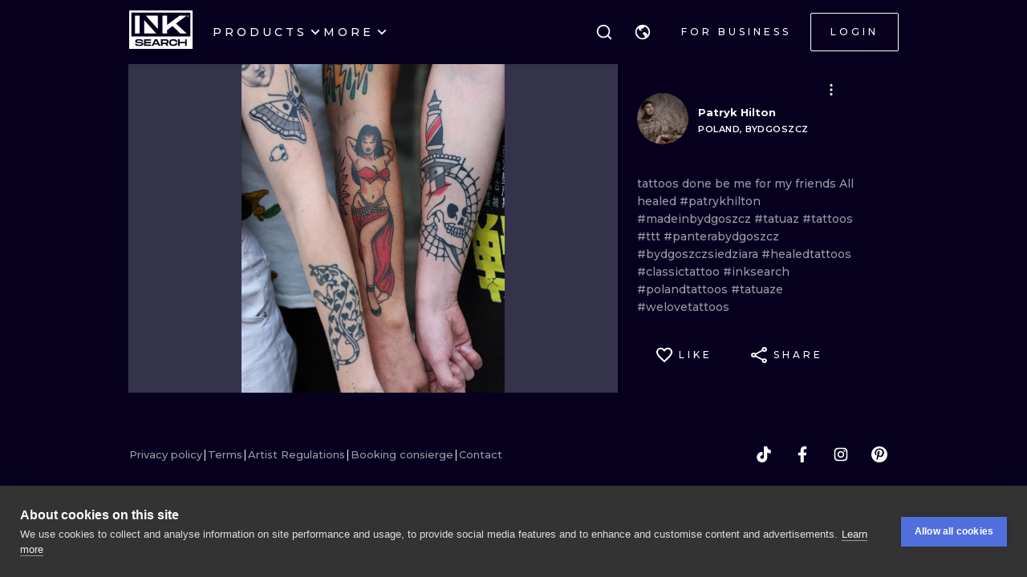

--- FILE ---
content_type: text/html; charset=utf-8
request_url: https://www.inksearch.co/tattoo/650d1d2f-d5b9-499e-961a-ef1185e3e7e6
body_size: 32870
content:
<!DOCTYPE html><html lang="en"><head><meta charSet="utf-8"/><meta name="viewport" content="width=device-width, initial-scale=1.0, maximum-scale=1.0, user-scalable=0"/><meta name="p:domain_verify" content="7dcf0e12ab40e4614a4bc48c26c445ed"/><link rel="apple-touch-icon" sizes="180x180" href="/img/apple-icon-180x180.png"/><link rel="icon" type="image/png" sizes="32x32" href="/img/favicon-32x32.png"/><link rel="icon" type="image/png" sizes="16x16" href="/img/favicon-16x16.png"/><link rel="manifest" href="/img/manifest.json"/><meta name="google" content="notranslate"/><meta name="msapplication-TileColor" content="#000000"/><meta name="msapplication-TileImage" content="/img/ms-icon-144x144.png"/><meta name="theme-color" content="#000000"/><meta name="google-site-verification" content="BUibjKZrDJcmAldO1CA89SU-zmzlDKAPq5XjF2edvIw"/><meta property="fb:app_id" content="183685182248647"/><meta property="og:site_name" content="InkSearch.co"/><noscript><img height="1" width="1" style="display:none" src="https://www.facebook.com/tr?id=2094422434207137&amp;ev=PageView&amp;noscript=1" alt=""/></noscript><script type="application/ld+json">{"@context":"https://schema.org","@type":"Corporation","name":"INKsearch","url":"https://www.inksearch.co","logo":"https://www.inksearch.co/img/inksearch-logo.png","potentialAction":{"@type":"SearchAction","target":"https://www.inksearch.co/search/{search_term_string}?type=inks,artists","query-input":"required name=search_term_string"},"sameAs":["https://www.facebook.com/inksearch/","https://www.instagram.com/inksearch.co/","https://www.tiktok.com/@inksearch.co","https://www.linkedin.com/company/inksearch/","https://twitter.com/InksearchL","https://pl.inksearch.co","https://de.inksearch.co","https://ru.inksearch.co","https://uk.inksearch.co","https://www.inksearch.co","https://it.inksearch.co"]}</script><meta name="description" content="INKsearch is a marketplace for tattoo studios, artists, and ink lovers We simplify and speed up the booking process Explore the INKsearch database"/><link rel="alternate" hrefLang="en" href="https://www.inksearch.co/tattoo/650d1d2f-d5b9-499e-961a-ef1185e3e7e6"/><link rel="alternate" hrefLang="de" href="https://de.inksearch.co/tattoo/650d1d2f-d5b9-499e-961a-ef1185e3e7e6"/><link rel="alternate" hrefLang="pl" href="https://pl.inksearch.co/tattoo/650d1d2f-d5b9-499e-961a-ef1185e3e7e6"/><link rel="alternate" hrefLang="uk" href="https://uk.inksearch.co/tattoo/650d1d2f-d5b9-499e-961a-ef1185e3e7e6"/><link rel="alternate" hrefLang="ru" href="https://ru.inksearch.co/tattoo/650d1d2f-d5b9-499e-961a-ef1185e3e7e6"/><link rel="alternate" hrefLang="it" href="https://it.inksearch.co/tattoo/650d1d2f-d5b9-499e-961a-ef1185e3e7e6"/><link rel="alternate" hrefLang="x-default" href="https://www.inksearch.co/tattoo/650d1d2f-d5b9-499e-961a-ef1185e3e7e6"/><meta property="og:description" content="INKsearch is a marketplace for tattoo studios, artists, and ink lovers We simplify and speed up the booking process Explore the INKsearch database"/><meta property="og:url" content="https://www.inksearch.co/tattoo/650d1d2f-d5b9-499e-961a-ef1185e3e7e6"/><meta property="og:image" content="https://www.inksearch.co/img/czarnebezr.png"/><meta property="og:image:alt" content="INKsearch logo"/><meta property="og:image:type" content="image/png"/><meta property="og:image:width" content="800"/><meta property="og:image:height" content="600"/><meta property="og:locale" content="en"/><meta property="og:site_name" content="INKsearch"/><link rel="canonical" href="https://www.inksearch.co/tattoo/650d1d2f-d5b9-499e-961a-ef1185e3e7e6"/><title>Patryk Hilton</title><meta name="robots" content="index,follow"/><meta property="og:title" content="Patryk Hilton"/><script type="application/ld+json">{"@context":"https://schema.org","@type":"ImageObject","contentUrl":"https://s01.inksearch.co/images/max/TxjOLCRTtVbRly8iii8ualCs1mzehFBxSgpQJxEG.jpeg","creator":{"@type":"Person","name":"Patryk Hilton"},"creditText":"Patryk Hilton","copyrightNotice":"© Patryk Hilton"}</script><meta name="next-head-count" content="38"/><link rel="preload" href="https://cdn.inksearch.co/production/6f65bab0/_next/static/media/4f05ba3a6752a328-s.p.woff2" as="font" type="font/woff2" crossorigin="anonymous" data-next-font="size-adjust"/><link rel="preload" href="https://cdn.inksearch.co/production/6f65bab0/_next/static/css/17a1c05742a554e4.css" as="style" crossorigin="anonymous"/><link rel="stylesheet" href="https://cdn.inksearch.co/production/6f65bab0/_next/static/css/17a1c05742a554e4.css" crossorigin="anonymous" data-n-g=""/><link rel="preload" href="https://cdn.inksearch.co/production/6f65bab0/_next/static/css/b09fe5cd946ec2d3.css" as="style" crossorigin="anonymous"/><link rel="stylesheet" href="https://cdn.inksearch.co/production/6f65bab0/_next/static/css/b09fe5cd946ec2d3.css" crossorigin="anonymous" data-n-p=""/><noscript data-n-css=""></noscript><script defer="" crossorigin="anonymous" nomodule="" src="https://cdn.inksearch.co/production/6f65bab0/_next/static/chunks/polyfills-78c92fac7aa8fdd8.js"></script><script defer="" src="https://cdn.inksearch.co/production/6f65bab0/_next/static/chunks/8982.54fb0fa0cde1fa83.js" crossorigin="anonymous"></script><script defer="" src="https://cdn.inksearch.co/production/6f65bab0/_next/static/chunks/1089.460ad46225f25afe.js" crossorigin="anonymous"></script><script defer="" src="https://cdn.inksearch.co/production/6f65bab0/_next/static/chunks/2292.19391b498ffd84a0.js" crossorigin="anonymous"></script><script defer="" src="https://cdn.inksearch.co/production/6f65bab0/_next/static/chunks/5969.65d0ebc2cbf79605.js" crossorigin="anonymous"></script><script defer="" src="https://cdn.inksearch.co/production/6f65bab0/_next/static/chunks/6969.b70c7201fb2240de.js" crossorigin="anonymous"></script><script defer="" src="https://cdn.inksearch.co/production/6f65bab0/_next/static/chunks/839.4b86cb7c0f36211d.js" crossorigin="anonymous"></script><script defer="" src="https://cdn.inksearch.co/production/6f65bab0/_next/static/chunks/6222-2c3ce23a8b47bf38.js" crossorigin="anonymous"></script><script defer="" src="https://cdn.inksearch.co/production/6f65bab0/_next/static/chunks/6367.37a27d3970c53b1a.js" crossorigin="anonymous"></script><script defer="" src="https://cdn.inksearch.co/production/6f65bab0/_next/static/chunks/5917.5b72d7d1710e9760.js" crossorigin="anonymous"></script><script defer="" src="https://cdn.inksearch.co/production/6f65bab0/_next/static/chunks/8690.bc497e4afa0c6092.js" crossorigin="anonymous"></script><script defer="" src="https://cdn.inksearch.co/production/6f65bab0/_next/static/chunks/1687.8de14e4c5392e73f.js" crossorigin="anonymous"></script><script defer="" src="https://cdn.inksearch.co/production/6f65bab0/_next/static/chunks/3116.11ea8513c72166e2.js" crossorigin="anonymous"></script><script defer="" src="https://cdn.inksearch.co/production/6f65bab0/_next/static/chunks/2494.5a5b51c1f3667b74.js" crossorigin="anonymous"></script><script defer="" src="https://cdn.inksearch.co/production/6f65bab0/_next/static/chunks/3205.9a1091afee5c6b45.js" crossorigin="anonymous"></script><script defer="" src="https://cdn.inksearch.co/production/6f65bab0/_next/static/chunks/1191.ffcbc5c3e1f7dfd3.js" crossorigin="anonymous"></script><script defer="" src="https://cdn.inksearch.co/production/6f65bab0/_next/static/chunks/7597.895b95d45aa36e09.js" crossorigin="anonymous"></script><script defer="" src="https://cdn.inksearch.co/production/6f65bab0/_next/static/chunks/8545.9a9084cd52a4b671.js" crossorigin="anonymous"></script><script defer="" src="https://cdn.inksearch.co/production/6f65bab0/_next/static/chunks/1197.6373eef96ec29faf.js" crossorigin="anonymous"></script><script src="https://cdn.inksearch.co/production/6f65bab0/_next/static/chunks/webpack-47dc6bf1102c510b.js" defer="" crossorigin="anonymous"></script><script src="https://cdn.inksearch.co/production/6f65bab0/_next/static/chunks/framework-98a03250f478bc31.js" defer="" crossorigin="anonymous"></script><script src="https://cdn.inksearch.co/production/6f65bab0/_next/static/chunks/main-f4a1f7cb6ff1ded3.js" defer="" crossorigin="anonymous"></script><script src="https://cdn.inksearch.co/production/6f65bab0/_next/static/chunks/pages/_app-4b003ad4956c811b.js" defer="" crossorigin="anonymous"></script><script src="https://cdn.inksearch.co/production/6f65bab0/_next/static/chunks/2225-52692982190a0a5d.js" defer="" crossorigin="anonymous"></script><script src="https://cdn.inksearch.co/production/6f65bab0/_next/static/chunks/8363-995cb9ff07c7350d.js" defer="" crossorigin="anonymous"></script><script src="https://cdn.inksearch.co/production/6f65bab0/_next/static/chunks/4991-9ec33438be872996.js" defer="" crossorigin="anonymous"></script><script src="https://cdn.inksearch.co/production/6f65bab0/_next/static/chunks/6037-1b2d0623c1be8589.js" defer="" crossorigin="anonymous"></script><script src="https://cdn.inksearch.co/production/6f65bab0/_next/static/chunks/1725-f95034a7a0cf5d2b.js" defer="" crossorigin="anonymous"></script><script src="https://cdn.inksearch.co/production/6f65bab0/_next/static/chunks/4939-c1f9116ba0a8e6e9.js" defer="" crossorigin="anonymous"></script><script src="https://cdn.inksearch.co/production/6f65bab0/_next/static/chunks/4228-de7898adf62ecc78.js" defer="" crossorigin="anonymous"></script><script src="https://cdn.inksearch.co/production/6f65bab0/_next/static/chunks/4254-8245eda67634612c.js" defer="" crossorigin="anonymous"></script><script src="https://cdn.inksearch.co/production/6f65bab0/_next/static/chunks/1674-0d8012488cd3c222.js" defer="" crossorigin="anonymous"></script><script src="https://cdn.inksearch.co/production/6f65bab0/_next/static/chunks/pages/tattoo/%5Btattoo%5D-75a393101590160d.js" defer="" crossorigin="anonymous"></script><script src="https://cdn.inksearch.co/production/6f65bab0/_next/static/thbt-7s3tny2QGnES0yHK/_buildManifest.js" defer="" crossorigin="anonymous"></script><script src="https://cdn.inksearch.co/production/6f65bab0/_next/static/thbt-7s3tny2QGnES0yHK/_ssgManifest.js" defer="" crossorigin="anonymous"></script><style data-emotion="inksearch-cache-global animation-13t723b">@-webkit-keyframes animation-13t723b{0%{-webkit-background-position:0% 50%;background-position:0% 50%;}50%{-webkit-background-position:100% 50%;background-position:100% 50%;}100%{-webkit-background-position:0% 50%;background-position:0% 50%;}}@keyframes animation-13t723b{0%{-webkit-background-position:0% 50%;background-position:0% 50%;}50%{-webkit-background-position:100% 50%;background-position:100% 50%;}100%{-webkit-background-position:0% 50%;background-position:0% 50%;}}</style><style data-emotion="inksearch-cache-global animation-dvu693">@-webkit-keyframes animation-dvu693{0%{opacity:0;-webkit-transform:translateY(-24px);-moz-transform:translateY(-24px);-ms-transform:translateY(-24px);transform:translateY(-24px);}20%{opacity:1;}100%{opacity:1;-webkit-transform:translateY(0);-moz-transform:translateY(0);-ms-transform:translateY(0);transform:translateY(0);}}@keyframes animation-dvu693{0%{opacity:0;-webkit-transform:translateY(-24px);-moz-transform:translateY(-24px);-ms-transform:translateY(-24px);transform:translateY(-24px);}20%{opacity:1;}100%{opacity:1;-webkit-transform:translateY(0);-moz-transform:translateY(0);-ms-transform:translateY(0);transform:translateY(0);}}</style><style data-emotion="inksearch-cache-global animation-1usnckx">@-webkit-keyframes animation-1usnckx{0%{opacity:1;-webkit-transform:translateY(0);-moz-transform:translateY(0);-ms-transform:translateY(0);transform:translateY(0);}80%{opacity:0;}100%{opacity:0;-webkit-transform:translateY(-24px);-moz-transform:translateY(-24px);-ms-transform:translateY(-24px);transform:translateY(-24px);}}@keyframes animation-1usnckx{0%{opacity:1;-webkit-transform:translateY(0);-moz-transform:translateY(0);-ms-transform:translateY(0);transform:translateY(0);}80%{opacity:0;}100%{opacity:0;-webkit-transform:translateY(-24px);-moz-transform:translateY(-24px);-ms-transform:translateY(-24px);transform:translateY(-24px);}}</style><style data-emotion="inksearch-cache-global animation-1q2pwns">@-webkit-keyframes animation-1q2pwns{0%,40%,100%{-webkit-background-position:35% 50%;background-position:35% 50%;}25%{-webkit-background-position:55% 50%;background-position:55% 50%;}70%{-webkit-background-position:10% 50%;background-position:10% 50%;}}@keyframes animation-1q2pwns{0%,40%,100%{-webkit-background-position:35% 50%;background-position:35% 50%;}25%{-webkit-background-position:55% 50%;background-position:55% 50%;}70%{-webkit-background-position:10% 50%;background-position:10% 50%;}}</style><style data-emotion="inksearch-cache-global animation-ygmccq">@-webkit-keyframes animation-ygmccq{0%{-webkit-background-position:-100% 0;background-position:-100% 0;}50%{-webkit-background-position:100% 0;background-position:100% 0;}100%{-webkit-background-position:-100% 0;background-position:-100% 0;}}@keyframes animation-ygmccq{0%{-webkit-background-position:-100% 0;background-position:-100% 0;}50%{-webkit-background-position:100% 0;background-position:100% 0;}100%{-webkit-background-position:-100% 0;background-position:-100% 0;}}</style><style data-emotion="inksearch-cache-global animation-ong6xq">@-webkit-keyframes animation-ong6xq{0%{-webkit-background-position:-200% 0;background-position:-200% 0;}50%{-webkit-background-position:200% 0;background-position:200% 0;}100%{-webkit-background-position:-200% 0;background-position:-200% 0;}}@keyframes animation-ong6xq{0%{-webkit-background-position:-200% 0;background-position:-200% 0;}50%{-webkit-background-position:200% 0;background-position:200% 0;}100%{-webkit-background-position:-200% 0;background-position:-200% 0;}}</style><style data-emotion="inksearch-cache-global animation-1acbpvw">@-webkit-keyframes animation-1acbpvw{0%{opacity:0;}100%{opacity:1;}}@keyframes animation-1acbpvw{0%{opacity:0;}100%{opacity:1;}}</style><style data-emotion="inksearch-cache-global animation-21jx4k">@-webkit-keyframes animation-21jx4k{from{opacity:0;-webkit-transform:translateY(100px);-moz-transform:translateY(100px);-ms-transform:translateY(100px);transform:translateY(100px);}to{opacity:1;-webkit-transform:translateY(0);-moz-transform:translateY(0);-ms-transform:translateY(0);transform:translateY(0);}}@keyframes animation-21jx4k{from{opacity:0;-webkit-transform:translateY(100px);-moz-transform:translateY(100px);-ms-transform:translateY(100px);transform:translateY(100px);}to{opacity:1;-webkit-transform:translateY(0);-moz-transform:translateY(0);-ms-transform:translateY(0);transform:translateY(0);}}</style><style data-emotion="inksearch-cache-global animation-unyilu">@-webkit-keyframes animation-unyilu{0%{opacity:0;-webkit-clip-path:inset(0 0 0 100%);clip-path:inset(0 0 0 100%);}100%{opacity:1;-webkit-clip-path:inset(0 0 0 0);clip-path:inset(0 0 0 0);}}@keyframes animation-unyilu{0%{opacity:0;-webkit-clip-path:inset(0 0 0 100%);clip-path:inset(0 0 0 100%);}100%{opacity:1;-webkit-clip-path:inset(0 0 0 0);clip-path:inset(0 0 0 0);}}</style><style data-emotion="inksearch-cache-global animation-p18sr7">@-webkit-keyframes animation-p18sr7{0%{opacity:0;-webkit-clip-path:inset(0 100% 0 0 );clip-path:inset(0 100% 0 0 );}100%{opacity:1;-webkit-clip-path:inset(0 0 0 0);clip-path:inset(0 0 0 0);}}@keyframes animation-p18sr7{0%{opacity:0;-webkit-clip-path:inset(0 100% 0 0 );clip-path:inset(0 100% 0 0 );}100%{opacity:1;-webkit-clip-path:inset(0 0 0 0);clip-path:inset(0 0 0 0);}}</style><style data-emotion="inksearch-cache-global animation-1vnpio7">@-webkit-keyframes animation-1vnpio7{0%:{backgroundPosition:'1000% 50%',;}100%:{backgroundPosition:'0% 50%',;}}@keyframes animation-1vnpio7{0%:{backgroundPosition:'1000% 50%',;}100%:{backgroundPosition:'0% 50%',;}}</style><style data-emotion="inksearch-cache jenon 1s7hiun ykh2yb 1x26ldw 3zd099 uzkmaw zzpxbo rz9g9y 1fy0bdx 14ccih2 2z55k ms7irj ztqy76 lyvbyq aac1oz 1me8jpo 1wpc1xj 1ryt1ht 1fydj6v 480qv8 10mgiku 1ekovoq td5mw8 1v718z2 kouk8z f8dvc1 b7rrh2 1vv4gct nrtgsd 4t1oh4 15gxyy6 1hfe2nd rbcvcl s2vqh3 hcedwu pnz9w4 yaikva 1l0wuux avnhqi yuk35x lh6741 15yu2pr bgwkhx z5ndmy 1qc9wj5 wp5s3s 1rc435c g4wp2l 1wg27wd gpzknl 1nx7lk5 11au2fn rqlm5u pbxwh9 vg8cbm 1t1j0c2 su62wj 1c7fd6a r9q4zz 10jad9x 1avyp1d aowplj 7rm15a j5wmr4 1dtjmol 9kqr6i i2ss5l 1eu4s67 5qzhwp vrsb41 1uwfnn1 15lk79l 91k45s 1q7jz8k ath47b 1j4uzbf i4hqmb cwyqcu 1jnqf2t 9y2jt2 1hqhfp9 kan89z">.inksearch-cache-jenon{display:grid;min-height:100vh;-webkit-align-items:space-between;-webkit-box-align:space-between;-ms-flex-align:space-between;align-items:space-between;}.inksearch-cache-1s7hiun{display:-webkit-box;display:-webkit-flex;display:-ms-flexbox;display:flex;-webkit-flex-direction:column;-ms-flex-direction:column;flex-direction:column;}.inksearch-cache-ykh2yb{width:100%;position:fixed;z-index:99;top:0;color:white;background-color:rgba(255, 255, 255, 0);-webkit-transition:300ms;transition:300ms;}.inksearch-cache-1x26ldw{display:-webkit-box;display:-webkit-flex;display:-ms-flexbox;display:flex;-webkit-flex-direction:row;-ms-flex-direction:row;flex-direction:row;-webkit-align-items:center;-webkit-box-align:center;-ms-flex-align:center;align-items:center;gap:16px;}.inksearch-cache-3zd099{position:absolute;top:0;left:0;z-index:-1;width:100%;padding-top:80px;-webkit-transition:200ms;transition:200ms;overflow:visible;}.inksearch-cache-uzkmaw{position:relative;height:100%;width:100%;}.inksearch-cache-zzpxbo{position:absolute;left:0;display:-webkit-box;display:-webkit-flex;display:-ms-flexbox;display:flex;-webkit-align-items:center;-webkit-box-align:center;-ms-flex-align:center;align-items:center;height:100%;}.inksearch-cache-rz9g9y{display:grid;grid-template-columns:auto 1fr auto;gap:24px;-webkit-align-items:center;-webkit-box-align:center;-ms-flex-align:center;align-items:center;height:80px;display:none;}@media (min-width: 992px){.inksearch-cache-rz9g9y{display:grid;}}.inksearch-cache-1fy0bdx{display:grid;grid-template-columns:auto 1fr auto;gap:24px;-webkit-align-items:center;-webkit-box-align:center;-ms-flex-align:center;align-items:center;height:80px;grid-template-columns:1fr auto;}@media (min-width: 992px){.inksearch-cache-1fy0bdx{display:none;}}.inksearch-cache-14ccih2{height:80px;width:100%;}.inksearch-cache-2z55k{box-sizing:content-box;padding-top:16px;padding-bottom:16px;padding-left:16px;padding-right:16px;display:grid;margin-left:auto;margin-right:auto;max-width:1600px;}@media (min-width: 768px){.inksearch-cache-2z55k{max-width:1280px;padding-left:32px;padding-right:32px;}}@media (min-width: 992px){.inksearch-cache-2z55k{max-width:1600px;padding-left:80px;padding-right:80px;}}@media (min-width: 1200px){.inksearch-cache-2z55k{max-width:1600px;padding-left:160px;padding-right:160px;}}@media (min-width: 1408px){.inksearch-cache-2z55k{max-width:1600px;padding-left:200px;padding-right:200px;}}.inksearch-cache-ms7irj{position:relative;margin-top:80px;margin-bottom:80px;height:100%;overflow:visible;margin-top:0;margin-bottom:0;background-color:inherit;color:inherit;}.inksearch-cache-ms7irj:first-of-type{margin-top:0;margin-bottom:0;}.inksearch-cache-ms7irj:last-of-type{margin-bottom:80px;}@media (min-width: 992px){.inksearch-cache-ms7irj{margin-top:120px;}.inksearch-cache-ms7irj:last-of-type{margin-bottom:120px;}}.inksearch-cache-ms7irj:last-of-type{margin-bottom:0;}@media (min-width: 992px){.inksearch-cache-ms7irj{margin-top:0;margin-bottom:0;}.inksearch-cache-ms7irj:last-of-type{margin-bottom:0;}}.inksearch-cache-ztqy76{box-sizing:content-box;padding-top:16px;padding-bottom:16px;padding-left:16px;padding-right:16px;display:grid;margin-left:auto;margin-right:auto;max-width:1600px;padding-top:0;padding-bottom:0;}@media (min-width: 768px){.inksearch-cache-ztqy76{max-width:1280px;padding-left:32px;padding-right:32px;}}@media (min-width: 992px){.inksearch-cache-ztqy76{max-width:1600px;padding-left:80px;padding-right:80px;}}@media (min-width: 1200px){.inksearch-cache-ztqy76{max-width:1600px;padding-left:160px;padding-right:160px;}}@media (min-width: 1408px){.inksearch-cache-ztqy76{max-width:1600px;padding-left:200px;padding-right:200px;}}.inksearch-cache-lyvbyq{-webkit-transition:200ms;transition:200ms;}.inksearch-cache-lyvbyq:focus,.inksearch-cache-lyvbyq:hover,.inksearch-cache-lyvbyq:active{-webkit-text-decoration:none;text-decoration:none;}.inksearch-cache-aac1oz{-webkit-transition:200ms;transition:200ms;color:#FFFFFF;}.inksearch-cache-aac1oz:focus,.inksearch-cache-aac1oz:hover,.inksearch-cache-aac1oz:active{-webkit-text-decoration:none;text-decoration:none;}.inksearch-cache-1me8jpo{display:-webkit-box;display:-webkit-flex;display:-ms-flexbox;display:flex;-webkit-box-pack:center;-ms-flex-pack:center;-webkit-justify-content:center;justify-content:center;-webkit-align-items:center;-webkit-box-align:center;-ms-flex-align:center;align-items:center;white-space:normal;word-wrap:break-word;}.inksearch-cache-1wpc1xj{display:-webkit-box;display:-webkit-flex;display:-ms-flexbox;display:flex;-webkit-align-items:center;-webkit-box-align:center;-ms-flex-align:center;align-items:center;-webkit-box-pack:center;-ms-flex-pack:center;-webkit-justify-content:center;justify-content:center;height:100%;overflow:visible;}.inksearch-cache-1ryt1ht{white-space:nowrap;height:100%;overflow:hidden;display:-webkit-box;display:-webkit-flex;display:-ms-flexbox;display:flex;-webkit-align-items:center;-webkit-box-align:center;-ms-flex-align:center;align-items:center;}.inksearch-cache-1fydj6v{-webkit-tap-highlight-color:transparent;font-family:'__Montserrat_f0a00d','__Montserrat_Fallback_f0a00d';cursor:pointer;border:0;padding:0;-webkit-appearance:none;-moz-appearance:none;-ms-appearance:none;appearance:none;font-size:14px;background-color:transparent;text-align:left;color:#C1C2C5;-webkit-text-decoration:none;text-decoration:none;box-sizing:border-box;font-family:'__Montserrat_f0a00d','__Montserrat_Fallback_f0a00d';-webkit-tap-highlight-color:transparent;display:inline-block;width:auto;border-radius:0.25rem;font-weight:600;position:relative;line-height:1;font-size:default;-webkit-user-select:none;-moz-user-select:none;-ms-user-select:none;user-select:none;cursor:pointer;border:0.0625rem solid transparent;background-color:#1971c2;color:#fff;display:-webkit-box;display:-webkit-flex;display:-ms-flexbox;display:flex;gap:8px;-webkit-box-pack:center;-ms-flex-pack:center;-webkit-justify-content:center;justify-content:center;height:100%;-webkit-align-items:center;-webkit-box-align:center;-ms-flex-align:center;align-items:center;text-align:left;background-color:transparent;padding:0;margin:0;color:inherit;}.inksearch-cache-1fydj6v:focus{outline-offset:0.125rem;outline:0.125rem solid #1c7ed6;}.inksearch-cache-1fydj6v:focus:not(:focus-visible){outline:none;}.inksearch-cache-1fydj6v:focus{outline-offset:0.125rem;outline:0.125rem solid #1c7ed6;}.inksearch-cache-1fydj6v:focus:not(:focus-visible){outline:none;}@media (hover: hover){.inksearch-cache-1fydj6v:hover{background-color:#1864ab;}}@media (hover: none){.inksearch-cache-1fydj6v:active{background-color:#1864ab;}}.inksearch-cache-1fydj6v:active{-webkit-transform:translateY(0.0625rem);-moz-transform:translateY(0.0625rem);-ms-transform:translateY(0.0625rem);transform:translateY(0.0625rem);}.inksearch-cache-1fydj6v:disabled,.inksearch-cache-1fydj6v[data-disabled]{border-color:transparent;background-color:#373A40;color:#25262b;cursor:not-allowed;background-image:none;pointer-events:none;}.inksearch-cache-1fydj6v:disabled:active,.inksearch-cache-1fydj6v[data-disabled]:active{-webkit-transform:none;-moz-transform:none;-ms-transform:none;transform:none;}.inksearch-cache-1fydj6v[data-loading]{pointer-events:none;}.inksearch-cache-1fydj6v[data-loading]::before{content:"";position:absolute;top:-0.0625rem;right:-0.0625rem;left:-0.0625rem;bottom:-0.0625rem;background-color:rgba(26, 27, 30, 0.5);border-radius:0.25rem;cursor:not-allowed;}.inksearch-cache-1fydj6v:hover,.inksearch-cache-1fydj6v:active,.inksearch-cache-1fydj6v:focus{background-color:transparent;}.inksearch-cache-10mgiku{color:inherit;word-break:normal;white-space:normal;margin:2px 0;font-weight:500;font-size:13px;line-height:22px;}.inksearch-cache-1ekovoq{position:relative;display:-webkit-box;display:-webkit-flex;display:-ms-flexbox;display:flex;gap:4px;-webkit-align-items:center;-webkit-box-align:center;-ms-flex-align:center;align-items:center;cursor:pointer;}.inksearch-cache-td5mw8{display:-webkit-box;display:-webkit-flex;display:-ms-flexbox;display:flex;gap:24px;height:100%;width:-webkit-fit-content;width:-moz-fit-content;width:fit-content;color:white;}.inksearch-cache-1v718z2{position:relative;display:-webkit-box;display:-webkit-flex;display:-ms-flexbox;display:flex;gap:4px;-webkit-align-items:center;-webkit-box-align:center;-ms-flex-align:center;align-items:center;cursor:pointer;}.inksearch-cache-1v718z2:before{background-color:white;}.inksearch-cache-kouk8z{-webkit-transition:-webkit-transform 300ms linear;transition:transform 300ms linear;-webkit-transform:rotate(0deg);-moz-transform:rotate(0deg);-ms-transform:rotate(0deg);transform:rotate(0deg);}.inksearch-cache-f8dvc1{color:inherit;word-break:normal;white-space:normal;margin:2px 0;text-transform:uppercase;font-weight:500;font-size:14px;line-height:22px;letter-spacing:4px;color:#FFFFFF;}.inksearch-cache-b7rrh2{position:relative;display:-webkit-box;display:-webkit-flex;display:-ms-flexbox;display:flex;gap:4px;-webkit-align-items:center;-webkit-box-align:center;-ms-flex-align:center;align-items:center;cursor:pointer;display:none;}.inksearch-cache-b7rrh2:before{background-color:white;}@media (min-width: 1408px){.inksearch-cache-b7rrh2{display:-webkit-box;display:-webkit-flex;display:-ms-flexbox;display:flex;}}.inksearch-cache-1vv4gct{position:relative;display:-webkit-box;display:-webkit-flex;display:-ms-flexbox;display:flex;gap:4px;-webkit-align-items:center;-webkit-box-align:center;-ms-flex-align:center;align-items:center;cursor:pointer;display:-webkit-box;display:-webkit-flex;display:-ms-flexbox;display:flex;}.inksearch-cache-1vv4gct:before{background-color:white;}@media (min-width: 1408px){.inksearch-cache-1vv4gct{display:none;}}.inksearch-cache-nrtgsd{display:-webkit-box;display:-webkit-flex;display:-ms-flexbox;display:flex;gap:8px;-webkit-align-items:center;-webkit-box-align:center;-ms-flex-align:center;align-items:center;color:white;}.inksearch-cache-nrtgsd svg{color:white;}.inksearch-cache-4t1oh4{position:relative;display:grid;-webkit-align-items:center;-webkit-box-align:center;-ms-flex-align:center;align-items:center;height:-webkit-min-content;height:-moz-min-content;height:min-content;color:black;}.inksearch-cache-15gxyy6{-webkit-tap-highlight-color:transparent;font-family:'__Montserrat_f0a00d','__Montserrat_Fallback_f0a00d';cursor:pointer;border:0;padding:0;-webkit-appearance:none;-moz-appearance:none;-ms-appearance:none;appearance:none;font-size:14px;background-color:transparent;text-align:left;color:#C1C2C5;-webkit-text-decoration:none;text-decoration:none;box-sizing:border-box;position:relative;border-radius:0.25rem;padding:0;line-height:1;display:-webkit-box;display:-webkit-flex;display:-ms-flexbox;display:flex;-webkit-align-items:center;-webkit-box-align:center;-ms-flex-align:center;align-items:center;-webkit-box-pack:center;-ms-flex-pack:center;-webkit-justify-content:center;justify-content:center;height:1.75rem;min-height:1.75rem;width:1.75rem;min-width:1.75rem;border:0.0625rem solid transparent;background-color:transparent;color:#a5d8ff;border-radius:999px!important;padding:12px;width:48px;height:48px;color:#f8f9fa;-webkit-transition:border-color cubic-bezier(0.18, 0.45, 0.46, 0.92) 0.3s;transition:border-color cubic-bezier(0.18, 0.45, 0.46, 0.92) 0.3s;background-color:transparent;z-index:10;}.inksearch-cache-15gxyy6:focus{outline-offset:0.125rem;outline:0.125rem solid #1c7ed6;}.inksearch-cache-15gxyy6:focus:not(:focus-visible){outline:none;}@media (hover: hover){.inksearch-cache-15gxyy6:hover{background-color:rgba(25, 113, 194, 0.2);}}@media (hover: none){.inksearch-cache-15gxyy6:active{background-color:rgba(25, 113, 194, 0.2);}}.inksearch-cache-15gxyy6:active{-webkit-transform:translateY(0.0625rem);-moz-transform:translateY(0.0625rem);-ms-transform:translateY(0.0625rem);transform:translateY(0.0625rem);}.inksearch-cache-15gxyy6 [data-action-icon-loader]{max-width:70%;}.inksearch-cache-15gxyy6:disabled,.inksearch-cache-15gxyy6[data-disabled]{color:#868e96;cursor:not-allowed;background-color:#343a40;border-color:#343a40;background-image:none;pointer-events:none;}.inksearch-cache-15gxyy6:disabled:active,.inksearch-cache-15gxyy6[data-disabled]:active{-webkit-transform:none;-moz-transform:none;-ms-transform:none;transform:none;}.inksearch-cache-15gxyy6[data-loading]{pointer-events:none;}.inksearch-cache-15gxyy6[data-loading]::before{content:"";position:absolute;top:-0.0625rem;right:-0.0625rem;left:-0.0625rem;bottom:-0.0625rem;background-color:rgba(26, 27, 30, 0.5);border-radius:0.25rem;cursor:not-allowed;}.inksearch-cache-15gxyy6:hover{background-color:color(white, 0.25);}.inksearch-cache-15gxyy6:before{content:"";position:absolute;opacity:0;width:100%;height:100%;background:linear-gradient(110deg, #FF0080 0%, #0072EF 100%);-webkit-transition:300ms;transition:300ms;}.inksearch-cache-15gxyy6:hover,.inksearch-cache-15gxyy6:active,.inksearch-cache-15gxyy6:focus{background-color:transparent;}.inksearch-cache-15gxyy6:hover:before,.inksearch-cache-15gxyy6:active:before,.inksearch-cache-15gxyy6:focus:before{opacity:0.16;}.inksearch-cache-1hfe2nd{-webkit-tap-highlight-color:transparent;font-family:'__Montserrat_f0a00d','__Montserrat_Fallback_f0a00d';cursor:pointer;border:0;padding:0;-webkit-appearance:none;-moz-appearance:none;-ms-appearance:none;appearance:none;font-size:14px;background-color:transparent;text-align:left;color:#C1C2C5;-webkit-text-decoration:none;text-decoration:none;box-sizing:border-box;font-family:'__Montserrat_f0a00d','__Montserrat_Fallback_f0a00d';-webkit-tap-highlight-color:transparent;display:inline-block;width:auto;border-radius:0.25rem;font-weight:600;position:relative;line-height:1;font-size:default;-webkit-user-select:none;-moz-user-select:none;-ms-user-select:none;user-select:none;cursor:pointer;border:0.0625rem solid transparent;background-color:#1971c2;color:#fff;width:-webkit-fit-content;width:-moz-fit-content;width:fit-content;box-sizing:border-box;height:-webkit-fit-content;height:-moz-fit-content;height:fit-content;padding:12px 24px;border-radius:2px;border:1px solid transparent;text-transform:uppercase;font-weight:500;font-size:12px;letter-spacing:4px;line-height:22px;position:relative;z-index:1;display:-webkit-box;display:-webkit-flex;display:-ms-flexbox;display:flex;color:inherit;background-color:transparent;border:none;-webkit-text-decoration:none!important;text-decoration:none!important;}.inksearch-cache-1hfe2nd:focus{outline-offset:0.125rem;outline:0.125rem solid #1c7ed6;}.inksearch-cache-1hfe2nd:focus:not(:focus-visible){outline:none;}.inksearch-cache-1hfe2nd:focus{outline-offset:0.125rem;outline:0.125rem solid #1c7ed6;}.inksearch-cache-1hfe2nd:focus:not(:focus-visible){outline:none;}@media (hover: hover){.inksearch-cache-1hfe2nd:hover{background-color:#1864ab;}}@media (hover: none){.inksearch-cache-1hfe2nd:active{background-color:#1864ab;}}.inksearch-cache-1hfe2nd:active{-webkit-transform:translateY(0.0625rem);-moz-transform:translateY(0.0625rem);-ms-transform:translateY(0.0625rem);transform:translateY(0.0625rem);}.inksearch-cache-1hfe2nd:disabled,.inksearch-cache-1hfe2nd[data-disabled]{border-color:transparent;background-color:#373A40;color:#25262b;cursor:not-allowed;background-image:none;pointer-events:none;}.inksearch-cache-1hfe2nd:disabled:active,.inksearch-cache-1hfe2nd[data-disabled]:active{-webkit-transform:none;-moz-transform:none;-ms-transform:none;transform:none;}.inksearch-cache-1hfe2nd[data-loading]{pointer-events:none;}.inksearch-cache-1hfe2nd[data-loading]::before{content:"";position:absolute;top:-0.0625rem;right:-0.0625rem;left:-0.0625rem;bottom:-0.0625rem;background-color:rgba(26, 27, 30, 0.5);border-radius:0.25rem;cursor:not-allowed;}.inksearch-cache-1hfe2nd svg{color:currentColor;}.inksearch-cache-1hfe2nd:disabled{background-color:transparent;color:inherit;}.inksearch-cache-1hfe2nd:before{z-index:-1;-webkit-transition:200ms;transition:200ms;position:absolute;opacity:0;width:calc(100% + 4px);height:calc(100% + 4px);content:"";top:-2px;left:-2px;background:linear-gradient(110deg, #FF0080 0%, #0072EF 100%);-webkit-background-size:250%;background-size:250%;-webkit-animation:animation-13t723b 4s ease-in-out infinite;animation:animation-13t723b 4s ease-in-out infinite;border-radius:4px;}.inksearch-cache-1hfe2nd:hover,.inksearch-cache-1hfe2nd:active,.inksearch-cache-1hfe2nd:focus{-webkit-text-decoration:none!important;text-decoration:none!important;background-color:transparent;}.inksearch-cache-1hfe2nd:hover:before,.inksearch-cache-1hfe2nd:active:before,.inksearch-cache-1hfe2nd:focus:before{opacity:0.16;}.inksearch-cache-rbcvcl{-webkit-tap-highlight-color:transparent;font-family:'__Montserrat_f0a00d','__Montserrat_Fallback_f0a00d';cursor:pointer;border:0;padding:0;-webkit-appearance:none;-moz-appearance:none;-ms-appearance:none;appearance:none;font-size:14px;background-color:transparent;text-align:left;color:#C1C2C5;-webkit-text-decoration:none;text-decoration:none;box-sizing:border-box;font-family:'__Montserrat_f0a00d','__Montserrat_Fallback_f0a00d';-webkit-tap-highlight-color:transparent;display:inline-block;width:auto;border-radius:0.25rem;font-weight:600;position:relative;line-height:1;font-size:default;-webkit-user-select:none;-moz-user-select:none;-ms-user-select:none;user-select:none;cursor:pointer;border:0.0625rem solid transparent;background-color:#1971c2;color:#fff;width:-webkit-fit-content;width:-moz-fit-content;width:fit-content;box-sizing:border-box;height:-webkit-fit-content;height:-moz-fit-content;height:fit-content;padding:12px 24px;border-radius:2px;border:1px solid transparent;text-transform:uppercase;font-weight:500;font-size:12px;letter-spacing:4px;line-height:22px;z-index:1;position:relative;background-color:transparent;border:1px solid black;color:black;-webkit-transition:200ms;transition:200ms;overflow:visible;color:white;border-color:white;}.inksearch-cache-rbcvcl:focus{outline-offset:0.125rem;outline:0.125rem solid #1c7ed6;}.inksearch-cache-rbcvcl:focus:not(:focus-visible){outline:none;}.inksearch-cache-rbcvcl:focus{outline-offset:0.125rem;outline:0.125rem solid #1c7ed6;}.inksearch-cache-rbcvcl:focus:not(:focus-visible){outline:none;}@media (hover: hover){.inksearch-cache-rbcvcl:hover{background-color:#1864ab;}}@media (hover: none){.inksearch-cache-rbcvcl:active{background-color:#1864ab;}}.inksearch-cache-rbcvcl:active{-webkit-transform:translateY(0.0625rem);-moz-transform:translateY(0.0625rem);-ms-transform:translateY(0.0625rem);transform:translateY(0.0625rem);}.inksearch-cache-rbcvcl:disabled,.inksearch-cache-rbcvcl[data-disabled]{border-color:transparent;background-color:#373A40;color:#25262b;cursor:not-allowed;background-image:none;pointer-events:none;}.inksearch-cache-rbcvcl:disabled:active,.inksearch-cache-rbcvcl[data-disabled]:active{-webkit-transform:none;-moz-transform:none;-ms-transform:none;transform:none;}.inksearch-cache-rbcvcl[data-loading]{pointer-events:none;}.inksearch-cache-rbcvcl[data-loading]::before{content:"";position:absolute;top:-0.0625rem;right:-0.0625rem;left:-0.0625rem;bottom:-0.0625rem;background-color:rgba(26, 27, 30, 0.5);border-radius:0.25rem;cursor:not-allowed;}.inksearch-cache-rbcvcl svg{color:currentColor;}.inksearch-cache-rbcvcl:before{z-index:-1;-webkit-transition:200ms;transition:200ms;position:absolute;opacity:0;width:calc(100% + 4px);height:calc(100% + 4px);content:"";top:-2px;left:-2px;background:linear-gradient(135deg, #860035 0%, #1924DE 100%);border-radius:4px;}.inksearch-cache-rbcvcl:after{z-index:-1;content:"";top:2px;left:2px;position:absolute;background:white;opacity:0;width:calc(100% - 4px);height:calc(100% - 4px);-webkit-transition:200ms;transition:200ms;}.inksearch-cache-rbcvcl:hover,.inksearch-cache-rbcvcl:active,.inksearch-cache-rbcvcl:focus{background-color:transparent;border-color:transparent;}.inksearch-cache-rbcvcl:hover:before,.inksearch-cache-rbcvcl:active:before,.inksearch-cache-rbcvcl:focus:before{opacity:1;-webkit-background-size:250%;background-size:250%;-webkit-animation:animation-13t723b 4s ease-in-out infinite;animation:animation-13t723b 4s ease-in-out infinite;}.inksearch-cache-rbcvcl:hover:after,.inksearch-cache-rbcvcl:active:after,.inksearch-cache-rbcvcl:focus:after{opacity:0.85;-webkit-background-size:250%;background-size:250%;-webkit-animation:animation-13t723b 4s ease-in-out infinite;animation:animation-13t723b 4s ease-in-out infinite;}.inksearch-cache-rbcvcl:after{background:black;}.inksearch-cache-rbcvcl:hover,.inksearch-cache-rbcvcl:active,.inksearch-cache-rbcvcl:focus{color:white;}.inksearch-cache-rbcvcl:hover:after,.inksearch-cache-rbcvcl:active:after,.inksearch-cache-rbcvcl:focus:after{opacity:0.7;}.inksearch-cache-s2vqh3{display:grid;width:100%;grid-template-columns:repeat(auto-fill, minmax(100px, 160px));grid-template-rows:repeat(5, 1fr);grid-auto-flow:column;grid-gap:16px;padding:0 104px 0 104px;}.inksearch-cache-hcedwu{display:grid;height:-webkit-max-content;height:-moz-max-content;height:max-content;grid-row:1/6;grid-gap:16px;grid-template-rows:minmax(min-content, max-content);grid-column:span 2;grid-template-columns:repeat(2, 1fr);}.inksearch-cache-pnz9w4{color:inherit;word-break:normal;white-space:normal;margin:2px 0;text-transform:uppercase;font-weight:500;font-size:14px;line-height:22px;letter-spacing:4px;color:#35334B;}.inksearch-cache-yaikva{-webkit-transition:200ms;transition:200ms;color:#02001E;}.inksearch-cache-yaikva:focus,.inksearch-cache-yaikva:hover,.inksearch-cache-yaikva:active{-webkit-text-decoration:none;text-decoration:none;}.inksearch-cache-1l0wuux{display:-webkit-box;display:-webkit-flex;display:-ms-flexbox;display:flex;-webkit-box-pack:center;-ms-flex-pack:center;-webkit-justify-content:center;justify-content:center;-webkit-align-items:center;-webkit-box-align:center;-ms-flex-align:center;align-items:center;white-space:normal;word-wrap:break-word;text-transform:uppercase;}.inksearch-cache-avnhqi{position:relative;margin-top:80px;margin-bottom:80px;height:100%;overflow:visible;margin-top:0;margin-bottom:0;background-color:#06001E;color:white;}.inksearch-cache-avnhqi:first-of-type{margin-top:0;margin-bottom:0;}.inksearch-cache-avnhqi:last-of-type{margin-bottom:80px;}@media (min-width: 992px){.inksearch-cache-avnhqi{margin-top:120px;}.inksearch-cache-avnhqi:last-of-type{margin-bottom:120px;}}.inksearch-cache-avnhqi:last-of-type{margin-bottom:0;}@media (min-width: 992px){.inksearch-cache-avnhqi{margin-top:0;margin-bottom:0;}.inksearch-cache-avnhqi:last-of-type{margin-bottom:0;}}.inksearch-cache-yuk35x{z-index:10;position:absolute;right:calc(48px + 12px);top:8px;}.inksearch-cache-lh6741{width:100vw;display:-webkit-box;display:-webkit-flex;display:-ms-flexbox;display:flex;-webkit-align-items:center;-webkit-box-align:center;-ms-flex-align:center;align-items:center;background-color:#35334B;overflow:hidden;-webkit-box-pack:center;-ms-flex-pack:center;-webkit-justify-content:center;justify-content:center;}@media (min-width: 768px){.inksearch-cache-lh6741{width:100%;}}.inksearch-cache-15yu2pr{padding:0;display:-webkit-box;display:-webkit-flex;display:-ms-flexbox;display:flex;-webkit-flex-direction:column;-ms-flex-direction:column;flex-direction:column;-webkit-box-pack:justify;-webkit-justify-content:space-between;justify-content:space-between;gap:24px;height:100%;}@media (min-width: 768px){.inksearch-cache-15yu2pr{max-height:calc(90vh - 8px);padding:24px 0;}}.inksearch-cache-bgwkhx{position:relative;display:grid;width:100%;grid-template-rows:calc(100vh - (64px + 24px)) 1fr;grid-template-rows:calc(100vh - (64px + 24px + 80px + 80px)) 1fr;}@media (min-width: 768px){.inksearch-cache-bgwkhx{height:100%;grid-template-rows:1fr;width:min(95vw, 90vw);grid-template-columns:1fr 300px;}}@media (min-width: 992px){.inksearch-cache-bgwkhx{width:min(95vw, 85vw);grid-template-columns:1fr 350px;}}@media (min-width: 1200px){.inksearch-cache-bgwkhx{width:min(95vw, 80vw);grid-template-columns:1fr 350px;}}@media (min-width: 1408px){.inksearch-cache-bgwkhx{grid-template-columns:1fr 450px;}}@media (min-width: 768px){.inksearch-cache-bgwkhx{width:100%;grid-template-rows:1fr;}}.inksearch-cache-z5ndmy{display:grid;grid-template-rows:auto;gap:24px;padding:0 24px;display:grid;grid-template-rows:auto 1fr auto;height:100%;gap:24px;}.inksearch-cache-1qc9wj5{-webkit-tap-highlight-color:transparent;font-family:'__Montserrat_f0a00d','__Montserrat_Fallback_f0a00d';cursor:pointer;border:0;padding:0;-webkit-appearance:none;-moz-appearance:none;-ms-appearance:none;appearance:none;font-size:14px;background-color:transparent;text-align:left;color:#C1C2C5;-webkit-text-decoration:none;text-decoration:none;box-sizing:border-box;position:relative;border-radius:0.25rem;padding:0;line-height:1;display:-webkit-box;display:-webkit-flex;display:-ms-flexbox;display:flex;-webkit-align-items:center;-webkit-box-align:center;-ms-flex-align:center;align-items:center;-webkit-box-pack:center;-ms-flex-pack:center;-webkit-justify-content:center;justify-content:center;height:1.75rem;min-height:1.75rem;width:1.75rem;min-width:1.75rem;border:0.0625rem solid transparent;background-color:transparent;color:#a5d8ff;border-radius:999px!important;padding:12px;width:48px;height:48px;color:#f8f9fa;background-color:transparent;}.inksearch-cache-1qc9wj5:focus{outline-offset:0.125rem;outline:0.125rem solid #1c7ed6;}.inksearch-cache-1qc9wj5:focus:not(:focus-visible){outline:none;}@media (hover: hover){.inksearch-cache-1qc9wj5:hover{background-color:rgba(25, 113, 194, 0.2);}}@media (hover: none){.inksearch-cache-1qc9wj5:active{background-color:rgba(25, 113, 194, 0.2);}}.inksearch-cache-1qc9wj5:active{-webkit-transform:translateY(0.0625rem);-moz-transform:translateY(0.0625rem);-ms-transform:translateY(0.0625rem);transform:translateY(0.0625rem);}.inksearch-cache-1qc9wj5 [data-action-icon-loader]{max-width:70%;}.inksearch-cache-1qc9wj5:disabled,.inksearch-cache-1qc9wj5[data-disabled]{color:#868e96;cursor:not-allowed;background-color:#343a40;border-color:#343a40;background-image:none;pointer-events:none;}.inksearch-cache-1qc9wj5:disabled:active,.inksearch-cache-1qc9wj5[data-disabled]:active{-webkit-transform:none;-moz-transform:none;-ms-transform:none;transform:none;}.inksearch-cache-1qc9wj5[data-loading]{pointer-events:none;}.inksearch-cache-1qc9wj5[data-loading]::before{content:"";position:absolute;top:-0.0625rem;right:-0.0625rem;left:-0.0625rem;bottom:-0.0625rem;background-color:rgba(26, 27, 30, 0.5);border-radius:0.25rem;cursor:not-allowed;}.inksearch-cache-1qc9wj5:hover{background-color:color(white, 0.25);}.inksearch-cache-1qc9wj5::before{content:"";position:absolute;opacity:0;background:linear-gradient(110deg, #FF0080 0%, #0072EF 100%);}.inksearch-cache-1qc9wj5:hover::before{opacity:0.16;}.inksearch-cache-wp5s3s{width:100%;height:100%;position:relative;-webkit-flex:1 1 auto;-ms-flex:1 1 auto;flex:1 1 auto;}.inksearch-cache-1rc435c{position:absolute;width:100%;height:100%;top:0;left:0;display:-webkit-box;display:-webkit-flex;display:-ms-flexbox;display:flex;-webkit-align-items:center;-webkit-box-align:center;-ms-flex-align:center;align-items:center;-webkit-box-pack:center;-ms-flex-pack:center;-webkit-justify-content:center;justify-content:center;}.inksearch-cache-g4wp2l{display:grid;grid-template-columns:auto 1fr;-webkit-align-items:center;-webkit-box-align:center;-ms-flex-align:center;align-items:center;gap:12px;padding:12px 0;}.inksearch-cache-1wg27wd{position:relative;margin:auto;overflow:hidden;}.inksearch-cache-1wg27wd img{height:auto;width:100%;object-fit:cover;}.inksearch-cache-gpzknl{color:inherit;word-break:normal;white-space:normal;margin:2px 0;font-weight:700;font-size:13px;line-height:22px;}.inksearch-cache-1nx7lk5{color:inherit;word-break:normal;white-space:normal;margin:2px 0;font-weight:600;font-size:11px;line-height:12px;letter-spacing:0.5px;text-transform:uppercase;}.inksearch-cache-11au2fn{padding-right:16px;width:100%;display:-webkit-box;display:-webkit-flex;display:-ms-flexbox;display:flex;-webkit-flex-direction:column;-ms-flex-direction:column;flex-direction:column;overflow-y:auto;overflow-x:hidden;scrollbar-color:white;scrollbar-width:thin;max-height:-webkit-max-content;max-height:-moz-max-content;max-height:max-content;}.inksearch-cache-11au2fn::-webkit-scrollbar{width:4px;background-color:#35334B;}.inksearch-cache-11au2fn::-webkit-scrollbar-thumb{border-radius:0;background-color:#ff0080;}.inksearch-cache-11au2fn p{word-break:break-word;}.inksearch-cache-rqlm5u{color:inherit;word-break:normal;white-space:normal;margin:2px 0;font-weight:500;font-size:14px;line-height:22px;color:#9A99A5;}.inksearch-cache-pbxwh9{display:-webkit-box;display:-webkit-flex;display:-ms-flexbox;display:flex;gap:4px;}.inksearch-cache-vg8cbm{display:-webkit-box;display:-webkit-flex;display:-ms-flexbox;display:flex;-webkit-box-pack:center;-ms-flex-pack:center;-webkit-justify-content:center;justify-content:center;-webkit-align-items:center;-webkit-box-align:center;-ms-flex-align:center;align-items:center;white-space:normal;word-wrap:break-word;display:grid;grid-template-columns:auto 1fr;gap:8px;}.inksearch-cache-1t1j0c2{display:-webkit-box;display:-webkit-flex;display:-ms-flexbox;display:flex;-webkit-flex-direction:column;-ms-flex-direction:column;flex-direction:column;gap:8px;padding-bottom:64px;}@media (min-width: 992px){.inksearch-cache-1t1j0c2{padding-bottom:0px;}}.inksearch-cache-su62wj{display:-webkit-box;display:-webkit-flex;display:-ms-flexbox;display:flex;-webkit-flex-direction:column;-ms-flex-direction:column;flex-direction:column;gap:8px;}@media (min-width: 992px){.inksearch-cache-su62wj{-webkit-flex-direction:row;-ms-flex-direction:row;flex-direction:row;-webkit-box-pack:justify;-webkit-justify-content:space-between;justify-content:space-between;}}.inksearch-cache-1c7fd6a{display:-webkit-box;display:-webkit-flex;display:-ms-flexbox;display:flex;-webkit-box-flex-wrap:wrap;-webkit-flex-wrap:wrap;-ms-flex-wrap:wrap;flex-wrap:wrap;gap:8px;}.inksearch-cache-1c7fd6a a+a{display:-webkit-box;display:-webkit-flex;display:-ms-flexbox;display:flex;-webkit-align-items:center;-webkit-box-align:center;-ms-flex-align:center;align-items:center;gap:8px;}.inksearch-cache-1c7fd6a a+a:before{content:"|";color:white;}.inksearch-cache-r9q4zz{-webkit-transition:200ms;transition:200ms;color:#9A99A5;}.inksearch-cache-r9q4zz:focus,.inksearch-cache-r9q4zz:hover,.inksearch-cache-r9q4zz:active{-webkit-text-decoration:none;text-decoration:none;}.inksearch-cache-10jad9x{display:-webkit-box;display:-webkit-flex;display:-ms-flexbox;display:flex;pointer-events:all;}.inksearch-cache-aowplj{border-radius:0.25rem;background-color:#25262b;border:0.0625rem solid transparent;-webkit-transition:background-color 150ms ease;transition:background-color 150ms ease;background-color:transparent;border-radius:none!important;border-top:1px solid #06001E;border-bottom:1px solid #35334B;border-right:1px solid #06001E;border-left:1px solid #06001E;padding-left:0;padding-right:0;width:100%;}.inksearch-cache-aowplj+.inksearch-cache-aowplj{margin-top:1rem;}.inksearch-cache-aowplj[data-active]{background-color:#1A1B1E;border-color:#373A40;}.inksearch-cache-aowplj>button{padding-left:0;padding-right:0;}.inksearch-cache-aowplj:hover{background-color:rgba(255, 255, 255, 0.05);border-bottom:1px solid #676678;}.inksearch-cache-aowplj[data-active]{background-color:transparent;border-radius:none!important;border-top:1px solid #06001E;border-bottom:1px solid #35334B;border-right:1px solid #06001E;border-left:1px solid #06001E;}.inksearch-cache-7rm15a{display:-webkit-box;display:-webkit-flex;display:-ms-flexbox;display:flex;-webkit-align-items:center;-webkit-box-align:center;-ms-flex-align:center;align-items:center;-webkit-box-pack:center;-ms-flex-pack:center;-webkit-justify-content:center;justify-content:center;-webkit-transition:-webkit-transform 200ms ease;transition:transform 200ms ease;margin-right:0;margin-left:1.25rem;width:1.5rem;min-width:1.5rem;color:white;}.inksearch-cache-7rm15a[data-rotate]{-webkit-transform:rotate(180deg);-moz-transform:rotate(180deg);-ms-transform:rotate(180deg);transform:rotate(180deg);}.inksearch-cache-7rm15a[data-rotate]{color:#ff0080;}.inksearch-cache-j5wmr4{color:inherit;font-weight:400;-webkit-flex:1;-ms-flex:1;flex:1;overflow:hidden;text-overflow:ellipsis;padding-top:1rem;padding-bottom:1rem;display:-webkit-box;display:-webkit-flex;display:-ms-flexbox;display:flex;gap:8px;padding:24px 16px;}.inksearch-cache-1dtjmol{-webkit-tap-highlight-color:transparent;font-family:'__Montserrat_f0a00d','__Montserrat_Fallback_f0a00d';cursor:pointer;border:0;padding:0;-webkit-appearance:none;-moz-appearance:none;-ms-appearance:none;appearance:none;font-size:14px;background-color:transparent;text-align:left;color:#C1C2C5;-webkit-text-decoration:none;text-decoration:none;box-sizing:border-box;-webkit-tap-highlight-color:transparent;font-family:'__Montserrat_f0a00d','__Montserrat_Fallback_f0a00d';width:100%;display:-webkit-box;display:-webkit-flex;display:-ms-flexbox;display:flex;-webkit-align-items:center;-webkit-box-align:center;-ms-flex-align:center;align-items:center;-webkit-flex-direction:row-reverse;-ms-flex-direction:row-reverse;flex-direction:row-reverse;padding-right:1rem;padding-left:calc(1rem + 0.25rem);text-align:left;color:#C1C2C5;}.inksearch-cache-1dtjmol:focus{outline-offset:0.125rem;outline:0.125rem solid #1c7ed6;}.inksearch-cache-1dtjmol:focus:not(:focus-visible){outline:none;}.inksearch-cache-1dtjmol:focus{outline-offset:0.125rem;outline:0.125rem solid #1c7ed6;}.inksearch-cache-1dtjmol:focus:not(:focus-visible){outline:none;}.inksearch-cache-1dtjmol:disabled{opacity:0.4;cursor:not-allowed;}@media (hover: hover){.inksearch-cache-1dtjmol:disabled:hover{background-color:transparent;}}@media (hover: none){.inksearch-cache-1dtjmol:disabled:active{background-color:transparent;}}.inksearch-cache-9kqr6i{padding:1rem;padding-top:calc(0.625rem / 2);padding:24px 16px;display:-webkit-box;display:-webkit-flex;display:-ms-flexbox;display:flex;-webkit-box-flex-wrap:wrap;-webkit-flex-wrap:wrap;-ms-flex-wrap:wrap;flex-wrap:wrap;gap:8px;}.inksearch-cache-i2ss5l{font-family:'__Montserrat_f0a00d','__Montserrat_Fallback_f0a00d';word-break:break-word;line-height:1.55;}.inksearch-cache-1eu4s67{display:grid;gap:40px;}.inksearch-cache-5qzhwp{display:grid;grid-auto-rows:auto;gap:16px;}@media (min-width: 992px){.inksearch-cache-5qzhwp{grid-template-columns:1fr 2fr;}}.inksearch-cache-vrsb41{display:-webkit-box;display:-webkit-flex;display:-ms-flexbox;display:flex;-webkit-flex-direction:column;-ms-flex-direction:column;flex-direction:column;gap:16px;}.inksearch-cache-vrsb41 ul{display:grid;list-style-type:none;margin:0;padding:0;white-space:pre-wrap;}.inksearch-cache-vrsb41 p{word-break:break-word;}.inksearch-cache-1uwfnn1{display:grid;grid-template-columns:repeat(2, 1fr);gap:64px 24px;}@media (min-width: 992px){.inksearch-cache-1uwfnn1{grid-template-columns:repeat(4, 1fr);}}.inksearch-cache-15lk79l{display:-webkit-box;display:-webkit-flex;display:-ms-flexbox;display:flex;-webkit-flex-direction:row;-ms-flex-direction:row;flex-direction:row;gap:12px;}.inksearch-cache-15lk79l svg{height:32px;opacity:0.8;-webkit-transition:opacity 0.3s ease-in-out;transition:opacity 0.3s ease-in-out;}.inksearch-cache-15lk79l:hover{opacity:1;}.inksearch-cache-91k45s{display:grid;grid-template-columns:repeat(2, 1fr);gap:0 16px;padding-top:40px;border-top:1px solid #2d2c45;}.inksearch-cache-91k45s>a{display:-webkit-box;display:-webkit-flex;display:-ms-flexbox;display:flex;}.inksearch-cache-91k45s>a:not(:first-of-type){-webkit-box-pack:center;-ms-flex-pack:center;-webkit-justify-content:center;justify-content:center;}.inksearch-cache-91k45s>a:nth-of-type(2n + 1){-webkit-box-pack:start;-ms-flex-pack:start;-webkit-justify-content:start;justify-content:start;}.inksearch-cache-91k45s>a:nth-of-type(2n){-webkit-box-pack:end;-ms-flex-pack:end;-webkit-justify-content:end;justify-content:end;}@media (min-width: 768px){.inksearch-cache-91k45s{grid-template-columns:repeat(3, 1fr);}.inksearch-cache-91k45s>a:not(:first-of-type){-webkit-box-pack:center;-ms-flex-pack:center;-webkit-justify-content:center;justify-content:center;}.inksearch-cache-91k45s>a:nth-of-type(3n + 1){-webkit-box-pack:start;-ms-flex-pack:start;-webkit-justify-content:start;justify-content:start;}.inksearch-cache-91k45s>a:nth-of-type(3n){-webkit-box-pack:end;-ms-flex-pack:end;-webkit-justify-content:end;justify-content:end;}}@media (min-width: 1200px){.inksearch-cache-91k45s{grid-template-columns:repeat(6, 1fr);}.inksearch-cache-91k45s>a:not(:first-of-type){-webkit-box-pack:center;-ms-flex-pack:center;-webkit-justify-content:center;justify-content:center;}.inksearch-cache-91k45s>a:nth-of-type(6n + 1){-webkit-box-pack:start;-ms-flex-pack:start;-webkit-justify-content:start;justify-content:start;}.inksearch-cache-91k45s>a:nth-of-type(6n){-webkit-box-pack:end;-ms-flex-pack:end;-webkit-justify-content:end;justify-content:end;}}.inksearch-cache-1q7jz8k{display:-webkit-box;display:-webkit-flex;display:-ms-flexbox;display:flex;-webkit-flex-direction:column;-ms-flex-direction:column;flex-direction:column;gap:16px;}.inksearch-cache-1q7jz8k ul{display:grid;list-style-type:none;margin:0;padding:0;white-space:pre-wrap;}.inksearch-cache-1q7jz8k p{word-break:break-word;}.inksearch-cache-1q7jz8k p{white-space:pre-wrap;word-break:break-word;}.inksearch-cache-ath47b{color:inherit;word-break:normal;white-space:normal;margin:2px 0;font-weight:500;font-size:13px;line-height:22px;color:#9A99A5;}.inksearch-cache-1j4uzbf{-webkit-tap-highlight-color:transparent;font-family:'__Montserrat_f0a00d','__Montserrat_Fallback_f0a00d';cursor:pointer;border:0;padding:0;-webkit-appearance:none;-moz-appearance:none;-ms-appearance:none;appearance:none;font-size:14px;background-color:transparent;text-align:left;color:#C1C2C5;-webkit-text-decoration:none;text-decoration:none;box-sizing:border-box;font-family:'__Montserrat_f0a00d','__Montserrat_Fallback_f0a00d';-webkit-tap-highlight-color:transparent;display:inline-block;width:auto;border-radius:0.25rem;font-weight:600;position:relative;line-height:1;font-size:very-small;-webkit-user-select:none;-moz-user-select:none;-ms-user-select:none;user-select:none;cursor:pointer;border:0.0625rem solid transparent;background-color:#1971c2;color:#fff;width:-webkit-fit-content;width:-moz-fit-content;width:fit-content;box-sizing:border-box;height:-webkit-fit-content;height:-moz-fit-content;height:fit-content;padding:12px 24px;border-radius:2px;border:1px solid transparent;text-transform:uppercase;font-weight:500;font-size:12px;letter-spacing:4px;line-height:22px;position:relative;z-index:1;display:-webkit-box;display:-webkit-flex;display:-ms-flexbox;display:flex;color:inherit;background-color:transparent;border:none;-webkit-text-decoration:none!important;text-decoration:none!important;padding:0px;width:100%;}.inksearch-cache-1j4uzbf:focus{outline-offset:0.125rem;outline:0.125rem solid #1c7ed6;}.inksearch-cache-1j4uzbf:focus:not(:focus-visible){outline:none;}.inksearch-cache-1j4uzbf:focus{outline-offset:0.125rem;outline:0.125rem solid #1c7ed6;}.inksearch-cache-1j4uzbf:focus:not(:focus-visible){outline:none;}@media (hover: hover){.inksearch-cache-1j4uzbf:hover{background-color:#1864ab;}}@media (hover: none){.inksearch-cache-1j4uzbf:active{background-color:#1864ab;}}.inksearch-cache-1j4uzbf:active{-webkit-transform:translateY(0.0625rem);-moz-transform:translateY(0.0625rem);-ms-transform:translateY(0.0625rem);transform:translateY(0.0625rem);}.inksearch-cache-1j4uzbf:disabled,.inksearch-cache-1j4uzbf[data-disabled]{border-color:transparent;background-color:#373A40;color:#25262b;cursor:not-allowed;background-image:none;pointer-events:none;}.inksearch-cache-1j4uzbf:disabled:active,.inksearch-cache-1j4uzbf[data-disabled]:active{-webkit-transform:none;-moz-transform:none;-ms-transform:none;transform:none;}.inksearch-cache-1j4uzbf[data-loading]{pointer-events:none;}.inksearch-cache-1j4uzbf[data-loading]::before{content:"";position:absolute;top:-0.0625rem;right:-0.0625rem;left:-0.0625rem;bottom:-0.0625rem;background-color:rgba(26, 27, 30, 0.5);border-radius:0.25rem;cursor:not-allowed;}.inksearch-cache-1j4uzbf svg{color:currentColor;}.inksearch-cache-1j4uzbf:disabled{background-color:transparent;color:inherit;}.inksearch-cache-1j4uzbf:before{z-index:-1;-webkit-transition:200ms;transition:200ms;position:absolute;opacity:0;width:calc(100% + 4px);height:calc(100% + 4px);content:"";top:-2px;left:-2px;background:linear-gradient(110deg, #FF0080 0%, #0072EF 100%);-webkit-background-size:250%;background-size:250%;-webkit-animation:animation-13t723b 4s ease-in-out infinite;animation:animation-13t723b 4s ease-in-out infinite;border-radius:4px;}.inksearch-cache-1j4uzbf:hover,.inksearch-cache-1j4uzbf:active,.inksearch-cache-1j4uzbf:focus{-webkit-text-decoration:none!important;text-decoration:none!important;background-color:transparent;}.inksearch-cache-1j4uzbf:hover:before,.inksearch-cache-1j4uzbf:active:before,.inksearch-cache-1j4uzbf:focus:before{opacity:0.16;}.inksearch-cache-i4hqmb{color:inherit;word-break:normal;white-space:normal;margin:2px 0;text-transform:uppercase;font-weight:500;font-size:14px;line-height:22px;letter-spacing:4px;}@media (min-width: 992px){.inksearch-cache-cwyqcu{display:none;}}.inksearch-cache-1jnqf2t{position:fixed;z-index:99;bottom:0;display:grid;gap:0 32px;grid-template-columns:repeat(4, auto);-webkit-box-pack:center;-ms-flex-pack:center;-webkit-justify-content:center;justify-content:center;width:100%;height:72px;-webkit-transition:200ms;transition:200ms;padding:0 16px;background-color:rgba(255, 255, 255, 0.65);-webkit-backdrop-filter:blur(20px);backdrop-filter:blur(20px);color:black;}@media (min-width: 768px){.inksearch-cache-1jnqf2t{gap:0 40px;padding:0 32px;}}.inksearch-cache-9y2jt2{color:black;border:none;display:-webkit-box;display:-webkit-flex;display:-ms-flexbox;display:flex;-webkit-flex-direction:column;-ms-flex-direction:column;flex-direction:column;-webkit-align-items:center;-webkit-box-align:center;-ms-flex-align:center;align-items:center;-webkit-box-pack:center;-ms-flex-pack:center;-webkit-justify-content:center;justify-content:center;}.inksearch-cache-9y2jt2:hover{-webkit-text-decoration:underline;text-decoration:underline;}.inksearch-cache-1hqhfp9{border:none;background-color:transparent;display:-webkit-box;display:-webkit-flex;display:-ms-flexbox;display:flex;-webkit-flex-direction:column;-ms-flex-direction:column;flex-direction:column;-webkit-align-items:center;-webkit-box-align:center;-ms-flex-align:center;align-items:center;-webkit-box-pack:center;-ms-flex-pack:center;-webkit-justify-content:center;justify-content:center;}.inksearch-cache-kan89z{color:inherit;word-break:normal;white-space:normal;margin:2px 0;font-weight:600;font-size:11px;line-height:12px;letter-spacing:0.5px;text-transform:uppercase;color:#02001E;}</style></head><body><div id="__next"><style data-emotion="css-global 1w883ez">html{font-family:sans-serif;line-height:1.15;-webkit-text-size-adjust:100%;-moz-text-size-adjust:100%;-ms-text-size-adjust:100%;text-size-adjust:100%;}body{margin:0;}article,aside,footer,header,nav,section,figcaption,figure,main{display:block;}h1{font-size:2em;}hr{box-sizing:content-box;height:0;overflow:visible;}pre{font-family:monospace,monospace;font-size:1em;}a{background:transparent;text-decoration-skip:objects;}a:active,a:hover{outline-width:0;}abbr[title]{border-bottom:none;-webkit-text-decoration:underline;text-decoration:underline;}b,strong{font-weight:bolder;}code,kbp,samp{font-family:monospace,monospace;font-size:1em;}dfn{font-style:italic;}mark{background-color:#ff0;color:#000;}small{font-size:80%;}sub,sup{font-size:75%;line-height:0;position:relative;vertical-align:baseline;}sup{top:-0.5em;}sub{bottom:-0.25em;}audio,video{display:inline-block;}audio:not([controls]){display:none;height:0;}img{border-style:none;vertical-align:middle;}svg:not(:root){overflow:hidden;}button,input,optgroup,select,textarea{font-family:sans-serif;font-size:100%;line-height:1.15;margin:0;}button,input{overflow:visible;}button,select{text-transform:none;}button,[type=reset],[type=submit]{-webkit-appearance:button;}button::-moz-focus-inner,[type=button]::-moz-focus-inner,[type=reset]::-moz-focus-inner,[type=submit]::-moz-focus-inner{border-style:none;padding:0;}button:-moz-focusring,[type=button]:-moz-focusring,[type=reset]:-moz-focusring,[type=submit]:-moz-focusring{outline:0.0625rem dotted ButtonText;}legend{box-sizing:border-box;color:inherit;display:table;max-width:100%;padding:0;white-space:normal;}progress{display:inline-block;vertical-align:baseline;}textarea{overflow:auto;}[type=checkbox],[type=radio]{box-sizing:border-box;padding:0;}[type=number]::-webkit-inner-spin-button,[type=number]::-webkit-outer-spin-button{height:auto;}[type=search]{-webkit-appearance:none;-moz-appearance:none;-ms-appearance:none;appearance:none;}[type=search]::-webkit-search-cancel-button,[type=search]::-webkit-search-decoration{-webkit-appearance:none;-moz-appearance:none;-ms-appearance:none;appearance:none;}::-webkit-file-upload-button{-webkit-appearance:button;-moz-appearance:button;-ms-appearance:button;appearance:button;font:inherit;}details,menu{display:block;}summary{display:-webkit-box;display:-webkit-list-item;display:-ms-list-itembox;display:list-item;}canvas{display:inline-block;}template{display:none;}</style><style data-emotion="css-global oehnja">*,*::before,*::after{box-sizing:border-box;}html{-webkit-print-color-scheme:dark;color-scheme:dark;}body{font-family:'__Montserrat_f0a00d','__Montserrat_Fallback_f0a00d';background-color:#1A1B1E;color:#C1C2C5;line-height:1.55;font-size:14px;-webkit-font-smoothing:antialiased;-moz-osx-font-smoothing:grayscale;}</style><style data-emotion="css-global 18k9fd7">*,*::before,*::after{box-sizing:border-box;}html{height:100%;margin:0;padding:0;scroll-behavior:smooth;font-size:14px;font-weight:400;line-height:22px;box-sizing:border-box;-webkit-overflow-x-scrolling:hidden;-webkit-font-smoothing:antialiasing;-moz-osx-font-smoothing:grayscale;-moz-text-size-adjust:none;-webkit-text-size-adjust:none;-webkit-text-size-adjust:none;-moz-text-size-adjust:none;-ms-text-size-adjust:none;text-size-adjust:none;font-synthesis:none;}body{width:100%;background-color:white;overflow-y:scroll;}.modal-open .modal{overflow-y:scroll;}.modal-open .topnavbar-wrapper{padding-right:17px;}input{font-weight:500;font-size:14px;line-height:22px;}*::-moz-selection{color:inherit;background-color:rgb(220, 0, 100);}*::selection{color:inherit;background-color:rgb(220, 0, 100);}a{color:inherit;-webkit-text-decoration:none;text-decoration:none;}input:-webkit-autofill,textarea:-webkit-autofill,select:-webkit-autofill,input:-webkit-autofill:focus,textarea:-webkit-autofill:focus,select:-webkit-autofill:focus,input:-webkit-autofill:hover,textarea:-webkit-autofill:hover,select:-webkit-autofill:hover{box-shadow:0 0 0 1000px transparent inset;-webkit-transition:background-color 5000s ease-in-out 0s;transition:background-color 5000s ease-in-out 0s;border:none;border-radius:none;}img{-webkit-user-select:none;-moz-user-select:none;-ms-user-select:none;user-select:none;-webkit-touch-callout:none;-webkit-user-drag:none;}br{-webkit-user-select:none;-moz-user-select:none;-ms-user-select:none;user-select:none;}</style><nav class="inksearch-cache-ykh2yb"><div class="inksearch-cache-ms7irj"><div class=""></div><div class="inksearch-cache-ztqy76"><div class="inksearch-cache-rz9g9y"><a class="inksearch-cache-aac1oz" href="https://www.inksearch.co/"><button class="inksearch-cache-UnstyledButton-root inksearch-cache-Button-root inksearch-cache-1fydj6v" type="button" data-button="true" aria-label="INKsearch"><div class="inksearch-cache-1wpc1xj inksearch-cache-Button-inner"><span class="inksearch-cache-1ryt1ht inksearch-cache-Button-label"><div class="inksearch-cache-1me8jpo"><p class="inksearch-cache-10mgiku"><svg height="48" width="79.19999999999999" preserveAspectRatio="none" viewBox="0 0 66 40" fill="none"><path d="M26.556 34.1h2.794l-1.393-2.808-1.401 2.808zM38.012 31.468H34.88v2.087h3.132c.532 0 1.354 0 1.354-1.034 0-1.053-.822-1.053-1.354-1.053z" fill="currentColor"></path><path d="M65.99 27.128V0H0v29.38h.01V40H66V27.128h-.01zM2.272 2.292h61.437V27.08H2.272V2.291zm8.246 34.705c-2.813 0-4.485-.488-4.485-2.487h1.769c0 .731.59 1.073 2.823 1.073 1.856 0 2.407-.205 2.407-.751 0-.575-.397-.673-2.62-.78-2.987-.137-4.176-.615-4.176-2.165 0-1.521 1.537-2.009 4.108-2.009 2.591 0 4.157.654 4.157 2.36h-1.769c0-.76-.754-.946-2.59-.946-1.731 0-2.147.166-2.147.683 0 .536.416.633 2.407.75 2.707.147 4.38.293 4.38 2.048.01 1.843-1.73 2.224-4.264 2.224zM22.68 31.39h-5.491v1.404h5.49v1.277h-5.49v1.404h5.49v1.414h-7.25v-6.923h7.25v1.424zm8.063 5.5l-.735-1.473h-4.109l-.735 1.472h-1.943l3.539-6.923h2.378l3.548 6.923h-1.943zm10.16 0h-2.078l-1.112-1.853H34.87v1.852H33.1v-6.923h5.395c1.556 0 2.63.994 2.63 2.545 0 1.131-.57 1.96-1.49 2.32l1.267 2.058zm5.027-1.395c1.46 0 2.32-.449 2.495-1.57h1.788c-.174 2.009-1.547 3.062-4.283 3.062-3.016 0-4.311-1.268-4.311-3.57 0-2.29 1.295-3.549 4.311-3.549 2.736 0 4.109 1.044 4.283 3.043h-1.798c-.164-1.122-1.015-1.55-2.494-1.55-1.798 0-2.553.643-2.553 2.057.01 1.433.774 2.077 2.562 2.077zm14.038 1.394h-1.76v-2.71H52.62v2.71h-1.769v-6.923h1.77v2.71h5.587v-2.7h1.76v6.913z" fill="currentColor"></path><path d="M10.8 5.324H6.022v18.723H10.8V5.324zM52.726 5.324l-13.234 9.713V5.324h-4.776v18.723h4.776v-3.589l5.703-4.193 8.17 7.782h6.602L48.724 13.642l11.243-8.318h-7.24zM29.94 19.395V5.325H17.266l12.674 14.07zM15.574 24.047H28.22L15.574 10.005v14.042zM61.36 5.275c-.619 0-.919.351-.919.83 0 .487.3.828.919.828.618 0 .918-.35.918-.829 0-.478-.31-.829-.918-.829zm0 1.444c-.426 0-.696-.195-.696-.615 0-.41.27-.614.696-.614.425 0 .696.195.696.614 0 .42-.27.615-.696.615z" fill="currentColor"></path><path d="M61.823 6.007c0-.166-.116-.263-.28-.263h-.57v.731h.183V6.28h.3l.116.195h.222l-.135-.215a.26.26 0 00.164-.253zm-.328.117h-.329V5.9h.329c.058 0 .145 0 .145.107-.01.117-.097.117-.145.117z" fill="currentColor"></path></svg></p></div></span></div></button></a><div class="inksearch-cache-td5mw8"><div class="inksearch-cache-1v718z2"><div class="inksearch-cache-1ekovoq"><p class="inksearch-cache-f8dvc1">Products</p><svg width="20" height="20" viewBox="0 0 20 20" fill="none" xmlns="http://www.w3.org/2000/svg" class="inksearch-cache-kouk8z"><path d="M10 10.977l4.125-4.125 1.178 1.178L10 13.333 4.697 8.03l1.178-1.178L10 10.977z" fill="currentColor"></path></svg></div></div><div class="inksearch-cache-b7rrh2"><div class="inksearch-cache-1ekovoq"><p class="inksearch-cache-f8dvc1">Styles</p><svg width="20" height="20" viewBox="0 0 20 20" fill="none" xmlns="http://www.w3.org/2000/svg" class="inksearch-cache-kouk8z"><path d="M10 10.977l4.125-4.125 1.178 1.178L10 13.333 4.697 8.03l1.178-1.178L10 10.977z" fill="currentColor"></path></svg></div></div><div class="inksearch-cache-b7rrh2"><div class="inksearch-cache-1ekovoq"><p class="inksearch-cache-f8dvc1">Cities</p><svg width="20" height="20" viewBox="0 0 20 20" fill="none" xmlns="http://www.w3.org/2000/svg" class="inksearch-cache-kouk8z"><path d="M10 10.977l4.125-4.125 1.178 1.178L10 13.333 4.697 8.03l1.178-1.178L10 10.977z" fill="currentColor"></path></svg></div></div><div class="inksearch-cache-1vv4gct"><div class="inksearch-cache-1ekovoq"><p class="inksearch-cache-f8dvc1">More</p><svg width="20" height="20" viewBox="0 0 20 20" fill="none" xmlns="http://www.w3.org/2000/svg" class="inksearch-cache-kouk8z"><path d="M10 10.977l4.125-4.125 1.178 1.178L10 13.333 4.697 8.03l1.178-1.178L10 10.977z" fill="currentColor"></path></svg></div></div></div><div class="inksearch-cache-1x26ldw"><div class="inksearch-cache-nrtgsd"><div class="inksearch-cache-4t1oh4" role="button" tabindex="0"><button class="inksearch-cache-UnstyledButton-root inksearch-cache-ActionIcon-root inksearch-cache-15gxyy6" type="button" name="Languages" aria-label="Languages" classNames="[object Object]"><svg width="32" height="32" viewBox="0 0 24 24" fill="none" xmlns="http://www.w3.org/2000/svg"><path d="M6.235 6.453a8 8 0 0 0 8.817 12.944c.115-.75-.137-1.47-.24-1.722-.23-.56-.988-1.517-2.253-2.844-.338-.355-.316-.628-.195-1.437l.013-.091c.082-.554.22-.882 2.085-1.178.948-.15 1.197.228 1.542.753l.116.172c.328.48.571.59.938.756.165.075.37.17.645.325.652.373.652.794.652 1.716v.105c0 .391-.038.735-.098 1.034a8.002 8.002 0 0 0-3.105-12.341c-.553.373-1.312.902-1.577 1.265-.135.185-.327 1.132-.95 1.21-.162.02-.381.006-.613-.009-.622-.04-1.472-.095-1.744.644-.173.468-.203 1.74.356 2.4.09.105.107.3.046.519-.08.287-.241.462-.292.498-.096-.056-.288-.279-.419-.43-.313-.365-.705-.82-1.211-.96-.184-.051-.386-.093-.583-.135-.549-.115-1.17-.246-1.315-.554-.106-.226-.105-.537-.105-.865 0-.417 0-.888-.204-1.345a1.276 1.276 0 0 0-.306-.43ZM12 22C6.477 22 2 17.523 2 12S6.477 2 12 2s10 4.477 10 10-4.477 10-10 10Z" fill="currentColor"></path></svg></button></div><a class="inksearch-cache-lyvbyq" href="https://business.inksearch.co/"><button class="inksearch-cache-UnstyledButton-root inksearch-cache-Button-root inksearch-cache-1hfe2nd" type="button" data-button="true"><div class="inksearch-cache-1wpc1xj inksearch-cache-Button-inner"><span class="inksearch-cache-1ryt1ht inksearch-cache-Button-label"><div class="inksearch-cache-1me8jpo">For business</div></span></div></button></a><button class="inksearch-cache-UnstyledButton-root inksearch-cache-Button-root inksearch-cache-rbcvcl" type="button" data-button="true"><div class="inksearch-cache-1wpc1xj inksearch-cache-Button-inner"><span class="inksearch-cache-1ryt1ht inksearch-cache-Button-label"><div class="inksearch-cache-1me8jpo">Login</div></span></div></button></div></div></div><div class="inksearch-cache-1fy0bdx"><div class="inksearch-cache-uzkmaw"><a aria-label="INKsearch" class="inksearch-cache-zzpxbo" href="/" style="transform:translate3d(24px,0,0) scale(1)"><svg height="40" width="66" preserveAspectRatio="none" viewBox="0 0 66 40" fill="none"><path d="M26.556 34.1h2.794l-1.393-2.808-1.401 2.808zM38.012 31.468H34.88v2.087h3.132c.532 0 1.354 0 1.354-1.034 0-1.053-.822-1.053-1.354-1.053z" fill="#F2F2F2"></path><path d="M65.99 27.128V0H0v29.38h.01V40H66V27.128h-.01zM2.272 2.292h61.437V27.08H2.272V2.291zm8.246 34.705c-2.813 0-4.485-.488-4.485-2.487h1.769c0 .731.59 1.073 2.823 1.073 1.856 0 2.407-.205 2.407-.751 0-.575-.397-.673-2.62-.78-2.987-.137-4.176-.615-4.176-2.165 0-1.521 1.537-2.009 4.108-2.009 2.591 0 4.157.654 4.157 2.36h-1.769c0-.76-.754-.946-2.59-.946-1.731 0-2.147.166-2.147.683 0 .536.416.633 2.407.75 2.707.147 4.38.293 4.38 2.048.01 1.843-1.73 2.224-4.264 2.224zM22.68 31.39h-5.491v1.404h5.49v1.277h-5.49v1.404h5.49v1.414h-7.25v-6.923h7.25v1.424zm8.063 5.5l-.735-1.473h-4.109l-.735 1.472h-1.943l3.539-6.923h2.378l3.548 6.923h-1.943zm10.16 0h-2.078l-1.112-1.853H34.87v1.852H33.1v-6.923h5.395c1.556 0 2.63.994 2.63 2.545 0 1.131-.57 1.96-1.49 2.32l1.267 2.058zm5.027-1.395c1.46 0 2.32-.449 2.495-1.57h1.788c-.174 2.009-1.547 3.062-4.283 3.062-3.016 0-4.311-1.268-4.311-3.57 0-2.29 1.295-3.549 4.311-3.549 2.736 0 4.109 1.044 4.283 3.043h-1.798c-.164-1.122-1.015-1.55-2.494-1.55-1.798 0-2.553.643-2.553 2.057.01 1.433.774 2.077 2.562 2.077zm14.038 1.394h-1.76v-2.71H52.62v2.71h-1.769v-6.923h1.77v2.71h5.587v-2.7h1.76v6.913z" fill="#F2F2F2"></path><path d="M10.8 5.324H6.022v18.723H10.8V5.324zM52.726 5.324l-13.234 9.713V5.324h-4.776v18.723h4.776v-3.589l5.703-4.193 8.17 7.782h6.602L48.724 13.642l11.243-8.318h-7.24zM29.94 19.395V5.325H17.266l12.674 14.07zM15.574 24.047H28.22L15.574 10.005v14.042zM61.36 5.275c-.619 0-.919.351-.919.83 0 .487.3.828.919.828.618 0 .918-.35.918-.829 0-.478-.31-.829-.918-.829zm0 1.444c-.426 0-.696-.195-.696-.615 0-.41.27-.614.696-.614.425 0 .696.195.696.614 0 .42-.27.615-.696.615z" fill="#F2F2F2"></path><path d="M61.823 6.007c0-.166-.116-.263-.28-.263h-.57v.731h.183V6.28h.3l.116.195h.222l-.135-.215a.26.26 0 00.164-.253zm-.328.117h-.329V5.9h.329c.058 0 .145 0 .145.107-.01.117-.097.117-.145.117z" fill="#F2F2F2"></path></svg></a></div><div class="inksearch-cache-1x26ldw"><button class="inksearch-cache-UnstyledButton-root inksearch-cache-ActionIcon-root inksearch-cache-15gxyy6" type="button" name="Open menu" aria-label="Open menu" classNames="[object Object]"><svg width="20" height="20" viewBox="0 0 24 22" fill="none" xmlns="http://www.w3.org/2000/svg"><path d="M0 .333h24V3H0V.333zm8 9.334h16v2.666H8V9.667zM0 19h24v2.667H0V19z" fill="white"></path></svg></button></div></div><div class="inksearch-cache-3zd099" style="height:0;opacity:1;overflow:hidden"><div class="inksearch-cache-480qv8"><div class="inksearch-cache-ms7irj"><div class=""></div><div class="inksearch-cache-ztqy76"><div class="inksearch-cache-s2vqh3"><div class="inksearch-cache-hcedwu"><p class="inksearch-cache-pnz9w4">Cities</p><a class="inksearch-cache-yaikva" href="https://www.inksearch.co/search/all/warsaw-pl"><button class="inksearch-cache-UnstyledButton-root inksearch-cache-Button-root inksearch-cache-1fydj6v" type="button" data-button="true"><div class="inksearch-cache-1wpc1xj inksearch-cache-Button-inner"><span class="inksearch-cache-1ryt1ht inksearch-cache-Button-label"><div class="inksearch-cache-1l0wuux"><p class="inksearch-cache-10mgiku">WARSAW</p></div></span></div></button></a><a class="inksearch-cache-yaikva" href="https://www.inksearch.co/search/all/krakow-pl"><button class="inksearch-cache-UnstyledButton-root inksearch-cache-Button-root inksearch-cache-1fydj6v" type="button" data-button="true"><div class="inksearch-cache-1wpc1xj inksearch-cache-Button-inner"><span class="inksearch-cache-1ryt1ht inksearch-cache-Button-label"><div class="inksearch-cache-1l0wuux"><p class="inksearch-cache-10mgiku">CRACOW</p></div></span></div></button></a><a class="inksearch-cache-yaikva" href="https://www.inksearch.co/search/all/wroclaw-pl"><button class="inksearch-cache-UnstyledButton-root inksearch-cache-Button-root inksearch-cache-1fydj6v" type="button" data-button="true"><div class="inksearch-cache-1wpc1xj inksearch-cache-Button-inner"><span class="inksearch-cache-1ryt1ht inksearch-cache-Button-label"><div class="inksearch-cache-1l0wuux"><p class="inksearch-cache-10mgiku">WROCLAW</p></div></span></div></button></a><a class="inksearch-cache-yaikva" href="https://www.inksearch.co/search/all/berlin-de"><button class="inksearch-cache-UnstyledButton-root inksearch-cache-Button-root inksearch-cache-1fydj6v" type="button" data-button="true"><div class="inksearch-cache-1wpc1xj inksearch-cache-Button-inner"><span class="inksearch-cache-1ryt1ht inksearch-cache-Button-label"><div class="inksearch-cache-1l0wuux"><p class="inksearch-cache-10mgiku">BERLIN</p></div></span></div></button></a><a class="inksearch-cache-yaikva" href="https://www.inksearch.co/search/all/london-gb"><button class="inksearch-cache-UnstyledButton-root inksearch-cache-Button-root inksearch-cache-1fydj6v" type="button" data-button="true"><div class="inksearch-cache-1wpc1xj inksearch-cache-Button-inner"><span class="inksearch-cache-1ryt1ht inksearch-cache-Button-label"><div class="inksearch-cache-1l0wuux"><p class="inksearch-cache-10mgiku">LONDON</p></div></span></div></button></a><a class="inksearch-cache-yaikva" href="https://www.inksearch.co/search/all/heidelberg-de"><button class="inksearch-cache-UnstyledButton-root inksearch-cache-Button-root inksearch-cache-1fydj6v" type="button" data-button="true"><div class="inksearch-cache-1wpc1xj inksearch-cache-Button-inner"><span class="inksearch-cache-1ryt1ht inksearch-cache-Button-label"><div class="inksearch-cache-1l0wuux"><p class="inksearch-cache-10mgiku">HEIDELBERG</p></div></span></div></button></a><a class="inksearch-cache-yaikva" href="https://www.inksearch.co/search/all/edinburgh-gb"><button class="inksearch-cache-UnstyledButton-root inksearch-cache-Button-root inksearch-cache-1fydj6v" type="button" data-button="true"><div class="inksearch-cache-1wpc1xj inksearch-cache-Button-inner"><span class="inksearch-cache-1ryt1ht inksearch-cache-Button-label"><div class="inksearch-cache-1l0wuux"><p class="inksearch-cache-10mgiku">EDINBURGH</p></div></span></div></button></a><a class="inksearch-cache-yaikva" href="https://www.inksearch.co/search/all/manchester-gb"><button class="inksearch-cache-UnstyledButton-root inksearch-cache-Button-root inksearch-cache-1fydj6v" type="button" data-button="true"><div class="inksearch-cache-1wpc1xj inksearch-cache-Button-inner"><span class="inksearch-cache-1ryt1ht inksearch-cache-Button-label"><div class="inksearch-cache-1l0wuux"><p class="inksearch-cache-10mgiku">MANCHESTER</p></div></span></div></button></a><a class="inksearch-cache-yaikva" href="https://www.inksearch.co/search/all/amsterdam-nl"><button class="inksearch-cache-UnstyledButton-root inksearch-cache-Button-root inksearch-cache-1fydj6v" type="button" data-button="true"><div class="inksearch-cache-1wpc1xj inksearch-cache-Button-inner"><span class="inksearch-cache-1ryt1ht inksearch-cache-Button-label"><div class="inksearch-cache-1l0wuux"><p class="inksearch-cache-10mgiku">AMSTERDAM</p></div></span></div></button></a><a class="inksearch-cache-yaikva" href="https://www.inksearch.co/search/all/prague-cz"><button class="inksearch-cache-UnstyledButton-root inksearch-cache-Button-root inksearch-cache-1fydj6v" type="button" data-button="true"><div class="inksearch-cache-1wpc1xj inksearch-cache-Button-inner"><span class="inksearch-cache-1ryt1ht inksearch-cache-Button-label"><div class="inksearch-cache-1l0wuux"><p class="inksearch-cache-10mgiku">PRAGUE</p></div></span></div></button></a><a class="inksearch-cache-yaikva" href="https://www.inksearch.co/search/all/vienna-at"><button class="inksearch-cache-UnstyledButton-root inksearch-cache-Button-root inksearch-cache-1fydj6v" type="button" data-button="true"><div class="inksearch-cache-1wpc1xj inksearch-cache-Button-inner"><span class="inksearch-cache-1ryt1ht inksearch-cache-Button-label"><div class="inksearch-cache-1l0wuux"><p class="inksearch-cache-10mgiku">VIENNA</p></div></span></div></button></a><a class="inksearch-cache-yaikva" href="https://www.inksearch.co/search/all/athens-gr"><button class="inksearch-cache-UnstyledButton-root inksearch-cache-Button-root inksearch-cache-1fydj6v" type="button" data-button="true"><div class="inksearch-cache-1wpc1xj inksearch-cache-Button-inner"><span class="inksearch-cache-1ryt1ht inksearch-cache-Button-label"><div class="inksearch-cache-1l0wuux"><p class="inksearch-cache-10mgiku">ATHENS</p></div></span></div></button></a><a class="inksearch-cache-yaikva" href="https://www.inksearch.co/search/all/budapest-hu"><button class="inksearch-cache-UnstyledButton-root inksearch-cache-Button-root inksearch-cache-1fydj6v" type="button" data-button="true"><div class="inksearch-cache-1wpc1xj inksearch-cache-Button-inner"><span class="inksearch-cache-1ryt1ht inksearch-cache-Button-label"><div class="inksearch-cache-1l0wuux"><p class="inksearch-cache-10mgiku">BUDAPEST</p></div></span></div></button></a></div><div class="inksearch-cache-hcedwu"><p class="inksearch-cache-pnz9w4">Styles</p><a class="inksearch-cache-yaikva" href="https://www.inksearch.co/search/geometric"><button class="inksearch-cache-UnstyledButton-root inksearch-cache-Button-root inksearch-cache-1fydj6v" type="button" data-button="true"><div class="inksearch-cache-1wpc1xj inksearch-cache-Button-inner"><span class="inksearch-cache-1ryt1ht inksearch-cache-Button-label"><div class="inksearch-cache-1l0wuux"><p class="inksearch-cache-10mgiku">GEOMETRIC</p></div></span></div></button></a><a class="inksearch-cache-yaikva" href="https://www.inksearch.co/search/lettering"><button class="inksearch-cache-UnstyledButton-root inksearch-cache-Button-root inksearch-cache-1fydj6v" type="button" data-button="true"><div class="inksearch-cache-1wpc1xj inksearch-cache-Button-inner"><span class="inksearch-cache-1ryt1ht inksearch-cache-Button-label"><div class="inksearch-cache-1l0wuux"><p class="inksearch-cache-10mgiku">LETTERING</p></div></span></div></button></a><a class="inksearch-cache-yaikva" href="https://www.inksearch.co/search/graphic"><button class="inksearch-cache-UnstyledButton-root inksearch-cache-Button-root inksearch-cache-1fydj6v" type="button" data-button="true"><div class="inksearch-cache-1wpc1xj inksearch-cache-Button-inner"><span class="inksearch-cache-1ryt1ht inksearch-cache-Button-label"><div class="inksearch-cache-1l0wuux"><p class="inksearch-cache-10mgiku">GRAPHIC</p></div></span></div></button></a><a class="inksearch-cache-yaikva" href="https://www.inksearch.co/search/new-school"><button class="inksearch-cache-UnstyledButton-root inksearch-cache-Button-root inksearch-cache-1fydj6v" type="button" data-button="true"><div class="inksearch-cache-1wpc1xj inksearch-cache-Button-inner"><span class="inksearch-cache-1ryt1ht inksearch-cache-Button-label"><div class="inksearch-cache-1l0wuux"><p class="inksearch-cache-10mgiku">NEW SCHOOL</p></div></span></div></button></a><a class="inksearch-cache-yaikva" href="https://www.inksearch.co/search/handpoke"><button class="inksearch-cache-UnstyledButton-root inksearch-cache-Button-root inksearch-cache-1fydj6v" type="button" data-button="true"><div class="inksearch-cache-1wpc1xj inksearch-cache-Button-inner"><span class="inksearch-cache-1ryt1ht inksearch-cache-Button-label"><div class="inksearch-cache-1l0wuux"><p class="inksearch-cache-10mgiku">HANDPOKE</p></div></span></div></button></a><a class="inksearch-cache-yaikva" href="https://www.inksearch.co/search/surrealism"><button class="inksearch-cache-UnstyledButton-root inksearch-cache-Button-root inksearch-cache-1fydj6v" type="button" data-button="true"><div class="inksearch-cache-1wpc1xj inksearch-cache-Button-inner"><span class="inksearch-cache-1ryt1ht inksearch-cache-Button-label"><div class="inksearch-cache-1l0wuux"><p class="inksearch-cache-10mgiku">SURREALISM</p></div></span></div></button></a><a class="inksearch-cache-yaikva" href="https://www.inksearch.co/search/blackwork"><button class="inksearch-cache-UnstyledButton-root inksearch-cache-Button-root inksearch-cache-1fydj6v" type="button" data-button="true"><div class="inksearch-cache-1wpc1xj inksearch-cache-Button-inner"><span class="inksearch-cache-1ryt1ht inksearch-cache-Button-label"><div class="inksearch-cache-1l0wuux"><p class="inksearch-cache-10mgiku">BLACKWORK</p></div></span></div></button></a><a class="inksearch-cache-yaikva" href="https://www.inksearch.co/search/biomechanical"><button class="inksearch-cache-UnstyledButton-root inksearch-cache-Button-root inksearch-cache-1fydj6v" type="button" data-button="true"><div class="inksearch-cache-1wpc1xj inksearch-cache-Button-inner"><span class="inksearch-cache-1ryt1ht inksearch-cache-Button-label"><div class="inksearch-cache-1l0wuux"><p class="inksearch-cache-10mgiku">BIOMECHANICAL</p></div></span></div></button></a><a class="inksearch-cache-yaikva" href="https://www.inksearch.co/search/traditional"><button class="inksearch-cache-UnstyledButton-root inksearch-cache-Button-root inksearch-cache-1fydj6v" type="button" data-button="true"><div class="inksearch-cache-1wpc1xj inksearch-cache-Button-inner"><span class="inksearch-cache-1ryt1ht inksearch-cache-Button-label"><div class="inksearch-cache-1l0wuux"><p class="inksearch-cache-10mgiku">TRADITIONAL</p></div></span></div></button></a><a class="inksearch-cache-yaikva" href="https://www.inksearch.co/search/tribal"><button class="inksearch-cache-UnstyledButton-root inksearch-cache-Button-root inksearch-cache-1fydj6v" type="button" data-button="true"><div class="inksearch-cache-1wpc1xj inksearch-cache-Button-inner"><span class="inksearch-cache-1ryt1ht inksearch-cache-Button-label"><div class="inksearch-cache-1l0wuux"><p class="inksearch-cache-10mgiku">TRIBAL</p></div></span></div></button></a><a class="inksearch-cache-yaikva" href="https://www.inksearch.co/search/ignorant"><button class="inksearch-cache-UnstyledButton-root inksearch-cache-Button-root inksearch-cache-1fydj6v" type="button" data-button="true"><div class="inksearch-cache-1wpc1xj inksearch-cache-Button-inner"><span class="inksearch-cache-1ryt1ht inksearch-cache-Button-label"><div class="inksearch-cache-1l0wuux"><p class="inksearch-cache-10mgiku">IGNORANT</p></div></span></div></button></a><a class="inksearch-cache-yaikva" href="https://www.inksearch.co/search/japanese"><button class="inksearch-cache-UnstyledButton-root inksearch-cache-Button-root inksearch-cache-1fydj6v" type="button" data-button="true"><div class="inksearch-cache-1wpc1xj inksearch-cache-Button-inner"><span class="inksearch-cache-1ryt1ht inksearch-cache-Button-label"><div class="inksearch-cache-1l0wuux"><p class="inksearch-cache-10mgiku">JAPANESE</p></div></span></div></button></a><a class="inksearch-cache-yaikva" href="https://www.inksearch.co/search/linework"><button class="inksearch-cache-UnstyledButton-root inksearch-cache-Button-root inksearch-cache-1fydj6v" type="button" data-button="true"><div class="inksearch-cache-1wpc1xj inksearch-cache-Button-inner"><span class="inksearch-cache-1ryt1ht inksearch-cache-Button-label"><div class="inksearch-cache-1l0wuux"><p class="inksearch-cache-10mgiku">LINEWORK</p></div></span></div></button></a><a class="inksearch-cache-yaikva" href="https://www.inksearch.co/search/cartoons"><button class="inksearch-cache-UnstyledButton-root inksearch-cache-Button-root inksearch-cache-1fydj6v" type="button" data-button="true"><div class="inksearch-cache-1wpc1xj inksearch-cache-Button-inner"><span class="inksearch-cache-1ryt1ht inksearch-cache-Button-label"><div class="inksearch-cache-1l0wuux"><p class="inksearch-cache-10mgiku">CARTOONS</p></div></span></div></button></a><a class="inksearch-cache-yaikva" href="https://www.inksearch.co/search/dotwork"><button class="inksearch-cache-UnstyledButton-root inksearch-cache-Button-root inksearch-cache-1fydj6v" type="button" data-button="true"><div class="inksearch-cache-1wpc1xj inksearch-cache-Button-inner"><span class="inksearch-cache-1ryt1ht inksearch-cache-Button-label"><div class="inksearch-cache-1l0wuux"><p class="inksearch-cache-10mgiku">DOTWORK</p></div></span></div></button></a><a class="inksearch-cache-yaikva" href="https://www.inksearch.co/search/ilustration"><button class="inksearch-cache-UnstyledButton-root inksearch-cache-Button-root inksearch-cache-1fydj6v" type="button" data-button="true"><div class="inksearch-cache-1wpc1xj inksearch-cache-Button-inner"><span class="inksearch-cache-1ryt1ht inksearch-cache-Button-label"><div class="inksearch-cache-1l0wuux"><p class="inksearch-cache-10mgiku">ILUSTRATION</p></div></span></div></button></a><a class="inksearch-cache-yaikva" href="https://www.inksearch.co/search/neo-traditional"><button class="inksearch-cache-UnstyledButton-root inksearch-cache-Button-root inksearch-cache-1fydj6v" type="button" data-button="true"><div class="inksearch-cache-1wpc1xj inksearch-cache-Button-inner"><span class="inksearch-cache-1ryt1ht inksearch-cache-Button-label"><div class="inksearch-cache-1l0wuux"><p class="inksearch-cache-10mgiku">NEO TRADITIONAL</p></div></span></div></button></a><a class="inksearch-cache-yaikva" href="https://www.inksearch.co/search/minimal"><button class="inksearch-cache-UnstyledButton-root inksearch-cache-Button-root inksearch-cache-1fydj6v" type="button" data-button="true"><div class="inksearch-cache-1wpc1xj inksearch-cache-Button-inner"><span class="inksearch-cache-1ryt1ht inksearch-cache-Button-label"><div class="inksearch-cache-1l0wuux"><p class="inksearch-cache-10mgiku">MINIMALISM</p></div></span></div></button></a><a class="inksearch-cache-yaikva" href="https://www.inksearch.co/search/woodcut"><button class="inksearch-cache-UnstyledButton-root inksearch-cache-Button-root inksearch-cache-1fydj6v" type="button" data-button="true"><div class="inksearch-cache-1wpc1xj inksearch-cache-Button-inner"><span class="inksearch-cache-1ryt1ht inksearch-cache-Button-label"><div class="inksearch-cache-1l0wuux"><p class="inksearch-cache-10mgiku">WOODCUT</p></div></span></div></button></a><a class="inksearch-cache-yaikva" href="https://www.inksearch.co/search/uv"><button class="inksearch-cache-UnstyledButton-root inksearch-cache-Button-root inksearch-cache-1fydj6v" type="button" data-button="true"><div class="inksearch-cache-1wpc1xj inksearch-cache-Button-inner"><span class="inksearch-cache-1ryt1ht inksearch-cache-Button-label"><div class="inksearch-cache-1l0wuux"><p class="inksearch-cache-10mgiku">UV</p></div></span></div></button></a></div></div></div></div></div></div></div></div></nav><div class="inksearch-cache-jenon"><div class="inksearch-cache-1s7hiun"><div class="inksearch-cache-avnhqi"><div class="inksearch-cache-14ccih2"></div><div class="inksearch-cache-ztqy76"><div class="inksearch-cache-bgwkhx"><div class="inksearch-cache-yuk35x"><div class="inksearch-cache-4t1oh4" role="button" tabindex="0"><button class="inksearch-cache-UnstyledButton-root inksearch-cache-ActionIcon-root inksearch-cache-1qc9wj5" type="button" name="Edit details" aria-label="Edit details" classNames="[object Object]"><svg width="16" height="16" viewBox="0 0 20 20" fill="none" xmlns="http://www.w3.org/2000/svg"><path d="M10 1c-1.1 0-2 .9-2 2s.9 2 2 2 2-.9 2-2-.9-2-2-2zm0 14c-1.1 0-2 .9-2 2s.9 2 2 2 2-.9 2-2-.9-2-2-2zm0-7c-1.1 0-2 .9-2 2s.9 2 2 2 2-.9 2-2-.9-2-2-2z" fill="currentColor"></path></svg></button></div></div><div class="inksearch-cache-lh6741"><div class="inksearch-cache-wp5s3s"><div class="inksearch-cache-1rc435c" style="transform:none"><img alt="Inksearch tattoo Patryk Hilton" loading="lazy" width="0" height="0" decoding="async" data-nimg="1" style="color:transparent;width:100%;height:auto;max-height:100%;object-fit:contain" sizes="100vw" srcSet="/_next/image?url=https%3A%2F%2Fs01.inksearch.co%2Fimages%2Fmax%2FTxjOLCRTtVbRly8iii8ualCs1mzehFBxSgpQJxEG.jpeg&amp;w=640&amp;q=75 640w, /_next/image?url=https%3A%2F%2Fs01.inksearch.co%2Fimages%2Fmax%2FTxjOLCRTtVbRly8iii8ualCs1mzehFBxSgpQJxEG.jpeg&amp;w=750&amp;q=75 750w, /_next/image?url=https%3A%2F%2Fs01.inksearch.co%2Fimages%2Fmax%2FTxjOLCRTtVbRly8iii8ualCs1mzehFBxSgpQJxEG.jpeg&amp;w=828&amp;q=75 828w, /_next/image?url=https%3A%2F%2Fs01.inksearch.co%2Fimages%2Fmax%2FTxjOLCRTtVbRly8iii8ualCs1mzehFBxSgpQJxEG.jpeg&amp;w=1080&amp;q=75 1080w, /_next/image?url=https%3A%2F%2Fs01.inksearch.co%2Fimages%2Fmax%2FTxjOLCRTtVbRly8iii8ualCs1mzehFBxSgpQJxEG.jpeg&amp;w=1200&amp;q=75 1200w, /_next/image?url=https%3A%2F%2Fs01.inksearch.co%2Fimages%2Fmax%2FTxjOLCRTtVbRly8iii8ualCs1mzehFBxSgpQJxEG.jpeg&amp;w=1920&amp;q=75 1920w, /_next/image?url=https%3A%2F%2Fs01.inksearch.co%2Fimages%2Fmax%2FTxjOLCRTtVbRly8iii8ualCs1mzehFBxSgpQJxEG.jpeg&amp;w=2048&amp;q=75 2048w, /_next/image?url=https%3A%2F%2Fs01.inksearch.co%2Fimages%2Fmax%2FTxjOLCRTtVbRly8iii8ualCs1mzehFBxSgpQJxEG.jpeg&amp;w=3840&amp;q=75 3840w" src="/_next/image?url=https%3A%2F%2Fs01.inksearch.co%2Fimages%2Fmax%2FTxjOLCRTtVbRly8iii8ualCs1mzehFBxSgpQJxEG.jpeg&amp;w=3840&amp;q=75"/></div></div></div><div class="inksearch-cache-15yu2pr"><div class="inksearch-cache-z5ndmy"><a class="inksearch-cache-g4wp2l" href="https://www.inksearch.co/artist/patryk-hilton"><div class="inksearch-cache-1wg27wd" style="height:64px;width:64px"><img alt="Patryk Hilton&#x27;s avatar" loading="lazy" decoding="async" data-nimg="fill" style="position:absolute;height:100%;width:100%;left:0;top:0;right:0;bottom:0;color:transparent;border-radius:999px" sizes="(min-width: 1000px) 26vw, (min-width: 740px) 34vw, (min-width: 430px) 52vw, 80vw" srcSet="/_next/image?url=https%3A%2F%2Finks.inksearch.co%2Favatars%2Fmin%2FR6eqpwwiqYzAOlucxhbFA7540yOmTSlcQghTZiIv.jpeg&amp;w=256&amp;q=75 256w, /_next/image?url=https%3A%2F%2Finks.inksearch.co%2Favatars%2Fmin%2FR6eqpwwiqYzAOlucxhbFA7540yOmTSlcQghTZiIv.jpeg&amp;w=384&amp;q=75 384w, /_next/image?url=https%3A%2F%2Finks.inksearch.co%2Favatars%2Fmin%2FR6eqpwwiqYzAOlucxhbFA7540yOmTSlcQghTZiIv.jpeg&amp;w=640&amp;q=75 640w, /_next/image?url=https%3A%2F%2Finks.inksearch.co%2Favatars%2Fmin%2FR6eqpwwiqYzAOlucxhbFA7540yOmTSlcQghTZiIv.jpeg&amp;w=750&amp;q=75 750w, /_next/image?url=https%3A%2F%2Finks.inksearch.co%2Favatars%2Fmin%2FR6eqpwwiqYzAOlucxhbFA7540yOmTSlcQghTZiIv.jpeg&amp;w=828&amp;q=75 828w, /_next/image?url=https%3A%2F%2Finks.inksearch.co%2Favatars%2Fmin%2FR6eqpwwiqYzAOlucxhbFA7540yOmTSlcQghTZiIv.jpeg&amp;w=1080&amp;q=75 1080w, /_next/image?url=https%3A%2F%2Finks.inksearch.co%2Favatars%2Fmin%2FR6eqpwwiqYzAOlucxhbFA7540yOmTSlcQghTZiIv.jpeg&amp;w=1200&amp;q=75 1200w, /_next/image?url=https%3A%2F%2Finks.inksearch.co%2Favatars%2Fmin%2FR6eqpwwiqYzAOlucxhbFA7540yOmTSlcQghTZiIv.jpeg&amp;w=1920&amp;q=75 1920w, /_next/image?url=https%3A%2F%2Finks.inksearch.co%2Favatars%2Fmin%2FR6eqpwwiqYzAOlucxhbFA7540yOmTSlcQghTZiIv.jpeg&amp;w=2048&amp;q=75 2048w, /_next/image?url=https%3A%2F%2Finks.inksearch.co%2Favatars%2Fmin%2FR6eqpwwiqYzAOlucxhbFA7540yOmTSlcQghTZiIv.jpeg&amp;w=3840&amp;q=75 3840w" src="/_next/image?url=https%3A%2F%2Finks.inksearch.co%2Favatars%2Fmin%2FR6eqpwwiqYzAOlucxhbFA7540yOmTSlcQghTZiIv.jpeg&amp;w=3840&amp;q=75"/></div><div class="inksearch-cache-1s7hiun"><p class="inksearch-cache-gpzknl">Patryk Hilton</p><p class="inksearch-cache-1nx7lk5">Poland, Bydgoszcz</p></div></a><div class="inksearch-cache-11au2fn"><p class="inksearch-cache-rqlm5u">tattoos <!-- -->done <!-- -->be <!-- -->me <!-- -->for <!-- -->my <!-- -->friends
All <!-- -->healed <!-- -->

 <a href="https://www.inksearch.co/tattoos/patrykhilton">#patrykhilton </a><a href="https://www.inksearch.co/tattoos/madeinbydgoszcz">#madeinbydgoszcz </a><a href="https://www.inksearch.co/tattoos/tatuaz">#tatuaz </a><a href="https://www.inksearch.co/tattoos/tattoos">#tattoos </a><a href="https://www.inksearch.co/tattoos/ttt">#ttt </a><a href="https://www.inksearch.co/tattoos/panterabydgoszcz">#panterabydgoszcz </a><a href="https://www.inksearch.co/tattoos/bydgoszczsiedziara">#bydgoszczsiedziara </a><a href="https://www.inksearch.co/tattoos/healedtattoos">#healedtattoos </a><a href="https://www.inksearch.co/tattoos/classictattoo">#classictattoo </a><a href="https://www.inksearch.co/tattoos/inksearch">#inksearch </a><a href="https://www.inksearch.co/tattoos/polandtattoos">#polandtattoos </a><a href="https://www.inksearch.co/tattoos/tatuaze">#tatuaze </a><a href="https://www.inksearch.co/tattoos/welovetattoos">#welovetattoos </a></p></div><div class="inksearch-cache-pbxwh9"><button class="inksearch-cache-UnstyledButton-root inksearch-cache-Button-root inksearch-cache-1hfe2nd" type="button" data-button="true"><div class="inksearch-cache-1wpc1xj inksearch-cache-Button-inner"><span class="inksearch-cache-1ryt1ht inksearch-cache-Button-label"><div class="inksearch-cache-vg8cbm"><svg width="20" height="20" viewBox="0 0 13 12" fill="none" xmlns="http://www.w3.org/2000/svg"><path d="M9.425 0C8.294 0 7.208.53 6.5 1.367A3.883 3.883 0 003.575 0C1.573 0 0 1.583 0 3.597c0 2.472 2.21 4.486 5.558 7.546L6.5 12l.942-.863C10.79 8.083 13 6.069 13 3.597 13 1.583 11.427 0 9.425 0zm-2.86 10.169l-.065.065-.065-.065C3.341 7.35 1.3 5.487 1.3 3.597c0-1.308.975-2.29 2.275-2.29 1.001 0 1.625.655 2.275 1.309l.65.654.65-.654c.65-.654 1.274-1.308 2.275-1.308 1.3 0 2.275.98 2.275 2.289 0 1.89-2.041 3.753-5.135 6.572z" fill="currentColor"></path></svg>Like</div></span></div></button><button class="inksearch-cache-UnstyledButton-root inksearch-cache-Button-root inksearch-cache-1hfe2nd" type="button" data-button="true"><div class="inksearch-cache-1wpc1xj inksearch-cache-Button-inner"><span class="inksearch-cache-1ryt1ht inksearch-cache-Button-label"><div class="inksearch-cache-vg8cbm"><svg xmlns="http://www.w3.org/2000/svg" width="20" height="20" viewBox="0 0 20 20" fill="none"><path d="M16.667 14.136c-.845 0-1.6.302-2.178.774l-7.922-4.167c.055-.231.1-.462.1-.703 0-.24-.045-.472-.1-.703L14.4 5.211c.6.502 1.389.813 2.267.813C18.51 6.024 20 4.68 20 3.012S18.511 0 16.667 0c-1.845 0-3.334 1.345-3.334 3.012 0 .241.045.472.1.703L5.6 7.84a3.517 3.517 0 00-2.267-.813C1.49 7.028 0 8.373 0 10.04s1.489 3.012 3.333 3.012c.878 0 1.667-.311 2.267-.813l7.911 4.177c-.055.21-.089.431-.089.652 0 1.617 1.456 2.932 3.245 2.932 1.789 0 3.244-1.315 3.244-2.932 0-1.616-1.455-2.932-3.244-2.932zm0-12.128c.61 0 1.11.452 1.11 1.004s-.5 1.004-1.11 1.004c-.611 0-1.111-.452-1.111-1.004s.5-1.004 1.11-1.004zM3.333 11.044c-.61 0-1.11-.452-1.11-1.004s.5-1.004 1.11-1.004c.611 0 1.111.452 1.111 1.004s-.5 1.004-1.11 1.004zm13.334 7.048c-.611 0-1.111-.451-1.111-1.004 0-.552.5-1.004 1.11-1.004.612 0 1.112.452 1.112 1.004 0 .553-.5 1.004-1.111 1.004z" fill="currentColor"></path></svg>Share</div></span></div></button></div></div></div></div></div></div></div><div class="inksearch-cache-avnhqi"><div class=""></div><div class="inksearch-cache-2z55k"><div class="inksearch-cache-1t1j0c2"><div class="inksearch-cache-su62wj"><div class="inksearch-cache-1c7fd6a"><a class="inksearch-cache-r9q4zz" href="https://www.inksearch.co/documents/privacy-policy-en.pdf"><button class="inksearch-cache-UnstyledButton-root inksearch-cache-Button-root inksearch-cache-1fydj6v" type="button" data-button="true"><div class="inksearch-cache-1wpc1xj inksearch-cache-Button-inner"><span class="inksearch-cache-1ryt1ht inksearch-cache-Button-label"><div class="inksearch-cache-1me8jpo"><p class="inksearch-cache-10mgiku">Privacy policy</p></div></span></div></button></a><a class="inksearch-cache-r9q4zz" href="https://www.inksearch.co/documents/terms-of-use-en.pdf"><button class="inksearch-cache-UnstyledButton-root inksearch-cache-Button-root inksearch-cache-1fydj6v" type="button" data-button="true"><div class="inksearch-cache-1wpc1xj inksearch-cache-Button-inner"><span class="inksearch-cache-1ryt1ht inksearch-cache-Button-label"><div class="inksearch-cache-1me8jpo"><p class="inksearch-cache-10mgiku">Terms</p></div></span></div></button></a><a class="inksearch-cache-r9q4zz" href="https://www.inksearch.co/documents/artist-regulations-en.pdf"><button class="inksearch-cache-UnstyledButton-root inksearch-cache-Button-root inksearch-cache-1fydj6v" type="button" data-button="true"><div class="inksearch-cache-1wpc1xj inksearch-cache-Button-inner"><span class="inksearch-cache-1ryt1ht inksearch-cache-Button-label"><div class="inksearch-cache-1me8jpo"><p class="inksearch-cache-10mgiku">Artist Regulations</p></div></span></div></button></a><a class="inksearch-cache-r9q4zz" href="https://www.inksearch.co/tattoo-concierge"><button class="inksearch-cache-UnstyledButton-root inksearch-cache-Button-root inksearch-cache-1fydj6v" type="button" data-button="true"><div class="inksearch-cache-1wpc1xj inksearch-cache-Button-inner"><span class="inksearch-cache-1ryt1ht inksearch-cache-Button-label"><div class="inksearch-cache-1me8jpo"><p class="inksearch-cache-10mgiku">Booking consierge</p></div></span></div></button></a><a class="inksearch-cache-r9q4zz" href="mailto:contact@inksearch.co"><button class="inksearch-cache-UnstyledButton-root inksearch-cache-Button-root inksearch-cache-1fydj6v" type="button" data-button="true"><div class="inksearch-cache-1wpc1xj inksearch-cache-Button-inner"><span class="inksearch-cache-1ryt1ht inksearch-cache-Button-label"><div class="inksearch-cache-1me8jpo"><p class="inksearch-cache-10mgiku">Contact</p></div></span></div></button></a></div><div class="inksearch-cache-10jad9x"><button class="inksearch-cache-UnstyledButton-root inksearch-cache-ActionIcon-root inksearch-cache-15gxyy6" type="button" name="tiktok" aria-label="tiktok" classNames="[object Object]"><svg width="20" height="20" viewBox="0 0 512 512" fill="none" xmlns="http://www.w3.org/2000/svg"><path fill="white" d="M464.7,112.5c-53.7,0-97.5-43.7-97.5-97.5c0-8.3-6.7-15-15-15h-80.3c-8.3,0-15,6.7-15,15v329.4  c0,31.6-25.7,57.3-57.3,57.3s-57.3-25.7-57.3-57.3c0-31.6,25.7-57.3,57.3-57.3c8.3,0,15-6.7,15-15v-80.3c0-8.3-6.7-15-15-15  C107.2,176.7,32,251.9,32,344.4S107.2,512,199.6,512s167.6-75.2,167.6-167.6V198.6c29.9,15.9,63.1,24.2,97.5,24.2  c8.3,0,15-6.7,15-15v-80.3C479.7,119.2,473,112.5,464.7,112.5z"></path></svg></button><button class="inksearch-cache-UnstyledButton-root inksearch-cache-ActionIcon-root inksearch-cache-15gxyy6" type="button" name="facebook" aria-label="facebook" classNames="[object Object]"><svg width="20" height="20" viewBox="0 0 320 512" fill="none" xmlns="http://www.w3.org/2000/svg"><path fill="white" d="M279.14 288l14.22-92.66h-88.91v-60.13c0-25.35 12.42-50.06 52.24-50.06h40.42V6.26S260.43 0 225.36 0c-73.22 0-121.08 44.38-121.08 124.72v70.62H22.89V288h81.39v224h100.17V288z"></path></svg></button><button class="inksearch-cache-UnstyledButton-root inksearch-cache-ActionIcon-root inksearch-cache-15gxyy6" type="button" name="instagram" aria-label="instagram" classNames="[object Object]"><svg width="20" height="20" viewBox="0 0 24 24" fill="none" xmlns="http://www.w3.org/2000/svg"><path d="M12 9a3 3 0 100 6 3 3 0 000-6zm0-2a5 5 0 110 10 5 5 0 010-10zm6.5-.25a1.25 1.25 0 11-2.5 0 1.25 1.25 0 012.5 0zM12 4c-2.474 0-2.878.007-4.029.058-.784.037-1.31.142-1.798.332a2.886 2.886 0 00-1.08.703 2.89 2.89 0 00-.704 1.08c-.19.49-.295 1.015-.331 1.798C4.006 9.075 4 9.461 4 12c0 2.474.007 2.878.058 4.029.037.783.142 1.31.331 1.797.17.435.37.748.702 1.08.337.336.65.537 1.08.703.494.191 1.02.297 1.8.333C9.075 19.994 9.461 20 12 20c2.474 0 2.878-.007 4.029-.058.782-.037 1.309-.142 1.797-.331a2.92 2.92 0 001.08-.702c.337-.337.538-.65.704-1.08.19-.493.296-1.02.332-1.8.052-1.104.058-1.49.058-4.029 0-2.474-.007-2.878-.058-4.029-.037-.782-.142-1.31-.332-1.798a2.91 2.91 0 00-.703-1.08 2.884 2.884 0 00-1.08-.704c-.49-.19-1.016-.295-1.798-.331C14.925 4.006 14.539 4 12 4zm0-2c2.717 0 3.056.01 4.122.06 1.065.05 1.79.217 2.428.465.66.254 1.216.598 1.772 1.153.509.5.902 1.105 1.153 1.772.247.637.415 1.363.465 2.428.047 1.066.06 1.405.06 4.122 0 2.717-.01 3.056-.06 4.122-.05 1.065-.218 1.79-.465 2.428a4.883 4.883 0 01-1.153 1.772c-.5.508-1.105.902-1.772 1.153-.637.247-1.363.415-2.428.465-1.066.047-1.405.06-4.122.06-2.717 0-3.056-.01-4.122-.06-1.065-.05-1.79-.218-2.428-.465a4.89 4.89 0 01-1.772-1.153 4.904 4.904 0 01-1.153-1.772c-.248-.637-.415-1.363-.465-2.428C2.013 15.056 2 14.717 2 12c0-2.717.01-3.056.06-4.122.05-1.066.217-1.79.465-2.428a4.88 4.88 0 011.153-1.772A4.897 4.897 0 015.45 2.525c.638-.248 1.362-.415 2.428-.465C8.944 2.013 9.283 2 12 2z" fill="white"></path></svg></button><button class="inksearch-cache-UnstyledButton-root inksearch-cache-ActionIcon-root inksearch-cache-15gxyy6" type="button" name="pinterest" aria-label="pinterest" classNames="[object Object]"><svg width="20" height="20" viewBox="0 0 97.75 97.75" fill="none" xmlns="http://www.w3.org/2000/svg"><g><g><path d="M48.875,0C21.883,0,0,21.882,0,48.875S21.883,97.75,48.875,97.75S97.75,75.868,97.75,48.875S75.867,0,48.875,0z    M54.499,65.109c-4.521,0-8.773-2.444-10.229-5.219c0,0-2.432,9.645-2.943,11.506c-1.813,6.58-7.146,13.162-7.561,13.701   c-0.289,0.375-0.928,0.258-0.994-0.24c-0.113-0.838-1.475-9.139,0.127-15.909c0.801-3.4,5.383-22.814,5.383-22.814   s-1.334-2.673-1.334-6.625c0-6.205,3.596-10.837,8.074-10.837c3.807,0,5.645,2.859,5.645,6.286c0,3.828-2.436,9.552-3.693,14.856   c-1.051,4.441,2.225,8.064,6.605,8.064c7.933,0,13.272-10.188,13.272-22.261c0-9.174-6.176-16.044-17.418-16.044   c-12.697,0-20.615,9.471-20.615,20.052c0,3.646,1.078,6.221,2.764,8.21c0.773,0.915,0.883,1.283,0.602,2.333   c-0.203,0.771-0.66,2.625-0.854,3.358c-0.279,1.062-1.137,1.44-2.098,1.049c-5.846-2.387-8.572-8.793-8.572-15.994   c0-11.893,10.029-26.154,29.922-26.154c15.985,0,26.506,11.566,26.506,23.984C77.089,52.839,67.956,65.109,54.499,65.109z" data-original="#000000" class="active-path" data-old_color="#000000" fill="white"></path></g></g></svg></button></div></div><div class="inksearch-cache-1avyp1d" data-accordion="true"><div class="inksearch-cache-Accordion-item inksearch-cache-aowplj"><button class="inksearch-cache-UnstyledButton-root inksearch-cache-Accordion-control inksearch-cache-1dtjmol" type="button" data-accordion-control="true" aria-expanded="false" aria-controls="mantine-R1adn6-panel-solid-footer" id="mantine-R1adn6-control-solid-footer"><span class="inksearch-cache-7rm15a inksearch-cache-Accordion-chevron"><svg viewBox="0 0 15 15" fill="none" xmlns="http://www.w3.org/2000/svg" style="width:1rem;height:1rem"><path d="M3.13523 6.15803C3.3241 5.95657 3.64052 5.94637 3.84197 6.13523L7.5 9.56464L11.158 6.13523C11.3595 5.94637 11.6759 5.95657 11.8648 6.15803C12.0536 6.35949 12.0434 6.67591 11.842 6.86477L7.84197 10.6148C7.64964 10.7951 7.35036 10.7951 7.15803 10.6148L3.15803 6.86477C2.95657 6.67591 2.94637 6.35949 3.13523 6.15803Z" fill="currentColor" fill-rule="evenodd" clip-rule="evenodd"></path></svg></span><span class="inksearch-cache-j5wmr4 inksearch-cache-Accordion-label"><p class="inksearch-cache-f8dvc1">More INK SEARCH</p></span></button><div class="inksearch-cache-Accordion-panel inksearch-cache-i2ss5l" style="box-sizing:border-box;display:none;height:0;overflow:hidden" aria-hidden="true" role="region" id="mantine-R1adn6-panel-solid-footer" aria-labelledby="mantine-R1adn6-control-solid-footer"><div style="opacity:0;transition:opacity 200ms ease"><div class="inksearch-cache-9kqr6i inksearch-cache-Accordion-content"><footer class="inksearch-cache-1eu4s67"><div class="inksearch-cache-5qzhwp"><div class="inksearch-cache-vrsb41"><a class="inksearch-cache-lyvbyq" href="https://www.inksearch.co/"><button class="inksearch-cache-UnstyledButton-root inksearch-cache-Button-root inksearch-cache-1fydj6v" type="button" data-button="true" aria-label="INKsearch"><div class="inksearch-cache-1wpc1xj inksearch-cache-Button-inner"><span class="inksearch-cache-1ryt1ht inksearch-cache-Button-label"><div class="inksearch-cache-1me8jpo"><p class="inksearch-cache-10mgiku"><svg height="55" width="90.75" preserveAspectRatio="none" viewBox="0 0 66 40" fill="none"><path d="M26.556 34.1h2.794l-1.393-2.808-1.401 2.808zM38.012 31.468H34.88v2.087h3.132c.532 0 1.354 0 1.354-1.034 0-1.053-.822-1.053-1.354-1.053z" fill="currentColor"></path><path d="M65.99 27.128V0H0v29.38h.01V40H66V27.128h-.01zM2.272 2.292h61.437V27.08H2.272V2.291zm8.246 34.705c-2.813 0-4.485-.488-4.485-2.487h1.769c0 .731.59 1.073 2.823 1.073 1.856 0 2.407-.205 2.407-.751 0-.575-.397-.673-2.62-.78-2.987-.137-4.176-.615-4.176-2.165 0-1.521 1.537-2.009 4.108-2.009 2.591 0 4.157.654 4.157 2.36h-1.769c0-.76-.754-.946-2.59-.946-1.731 0-2.147.166-2.147.683 0 .536.416.633 2.407.75 2.707.147 4.38.293 4.38 2.048.01 1.843-1.73 2.224-4.264 2.224zM22.68 31.39h-5.491v1.404h5.49v1.277h-5.49v1.404h5.49v1.414h-7.25v-6.923h7.25v1.424zm8.063 5.5l-.735-1.473h-4.109l-.735 1.472h-1.943l3.539-6.923h2.378l3.548 6.923h-1.943zm10.16 0h-2.078l-1.112-1.853H34.87v1.852H33.1v-6.923h5.395c1.556 0 2.63.994 2.63 2.545 0 1.131-.57 1.96-1.49 2.32l1.267 2.058zm5.027-1.395c1.46 0 2.32-.449 2.495-1.57h1.788c-.174 2.009-1.547 3.062-4.283 3.062-3.016 0-4.311-1.268-4.311-3.57 0-2.29 1.295-3.549 4.311-3.549 2.736 0 4.109 1.044 4.283 3.043h-1.798c-.164-1.122-1.015-1.55-2.494-1.55-1.798 0-2.553.643-2.553 2.057.01 1.433.774 2.077 2.562 2.077zm14.038 1.394h-1.76v-2.71H52.62v2.71h-1.769v-6.923h1.77v2.71h5.587v-2.7h1.76v6.913z" fill="currentColor"></path><path d="M10.8 5.324H6.022v18.723H10.8V5.324zM52.726 5.324l-13.234 9.713V5.324h-4.776v18.723h4.776v-3.589l5.703-4.193 8.17 7.782h6.602L48.724 13.642l11.243-8.318h-7.24zM29.94 19.395V5.325H17.266l12.674 14.07zM15.574 24.047H28.22L15.574 10.005v14.042zM61.36 5.275c-.619 0-.919.351-.919.83 0 .487.3.828.919.828.618 0 .918-.35.918-.829 0-.478-.31-.829-.918-.829zm0 1.444c-.426 0-.696-.195-.696-.615 0-.41.27-.614.696-.614.425 0 .696.195.696.614 0 .42-.27.615-.696.615z" fill="currentColor"></path><path d="M61.823 6.007c0-.166-.116-.263-.28-.263h-.57v.731h.183V6.28h.3l.116.195h.222l-.135-.215a.26.26 0 00.164-.253zm-.328.117h-.329V5.9h.329c.058 0 .145 0 .145.107-.01.117-.097.117-.145.117z" fill="currentColor"></path></svg></p></div></span></div></button></a><p class="inksearch-cache-ath47b">INKsearch is a platform connecting studios, artists and tattoo lovers. We simplify the booking process and improve communication between clients and artists.</p><div class="inksearch-cache-10jad9x"><button class="inksearch-cache-UnstyledButton-root inksearch-cache-ActionIcon-root inksearch-cache-15gxyy6" type="button" name="tiktok" aria-label="tiktok" classNames="[object Object]"><svg width="20" height="20" viewBox="0 0 512 512" fill="none" xmlns="http://www.w3.org/2000/svg"><path fill="white" d="M464.7,112.5c-53.7,0-97.5-43.7-97.5-97.5c0-8.3-6.7-15-15-15h-80.3c-8.3,0-15,6.7-15,15v329.4  c0,31.6-25.7,57.3-57.3,57.3s-57.3-25.7-57.3-57.3c0-31.6,25.7-57.3,57.3-57.3c8.3,0,15-6.7,15-15v-80.3c0-8.3-6.7-15-15-15  C107.2,176.7,32,251.9,32,344.4S107.2,512,199.6,512s167.6-75.2,167.6-167.6V198.6c29.9,15.9,63.1,24.2,97.5,24.2  c8.3,0,15-6.7,15-15v-80.3C479.7,119.2,473,112.5,464.7,112.5z"></path></svg></button><button class="inksearch-cache-UnstyledButton-root inksearch-cache-ActionIcon-root inksearch-cache-15gxyy6" type="button" name="facebook" aria-label="facebook" classNames="[object Object]"><svg width="20" height="20" viewBox="0 0 320 512" fill="none" xmlns="http://www.w3.org/2000/svg"><path fill="white" d="M279.14 288l14.22-92.66h-88.91v-60.13c0-25.35 12.42-50.06 52.24-50.06h40.42V6.26S260.43 0 225.36 0c-73.22 0-121.08 44.38-121.08 124.72v70.62H22.89V288h81.39v224h100.17V288z"></path></svg></button><button class="inksearch-cache-UnstyledButton-root inksearch-cache-ActionIcon-root inksearch-cache-15gxyy6" type="button" name="instagram" aria-label="instagram" classNames="[object Object]"><svg width="20" height="20" viewBox="0 0 24 24" fill="none" xmlns="http://www.w3.org/2000/svg"><path d="M12 9a3 3 0 100 6 3 3 0 000-6zm0-2a5 5 0 110 10 5 5 0 010-10zm6.5-.25a1.25 1.25 0 11-2.5 0 1.25 1.25 0 012.5 0zM12 4c-2.474 0-2.878.007-4.029.058-.784.037-1.31.142-1.798.332a2.886 2.886 0 00-1.08.703 2.89 2.89 0 00-.704 1.08c-.19.49-.295 1.015-.331 1.798C4.006 9.075 4 9.461 4 12c0 2.474.007 2.878.058 4.029.037.783.142 1.31.331 1.797.17.435.37.748.702 1.08.337.336.65.537 1.08.703.494.191 1.02.297 1.8.333C9.075 19.994 9.461 20 12 20c2.474 0 2.878-.007 4.029-.058.782-.037 1.309-.142 1.797-.331a2.92 2.92 0 001.08-.702c.337-.337.538-.65.704-1.08.19-.493.296-1.02.332-1.8.052-1.104.058-1.49.058-4.029 0-2.474-.007-2.878-.058-4.029-.037-.782-.142-1.31-.332-1.798a2.91 2.91 0 00-.703-1.08 2.884 2.884 0 00-1.08-.704c-.49-.19-1.016-.295-1.798-.331C14.925 4.006 14.539 4 12 4zm0-2c2.717 0 3.056.01 4.122.06 1.065.05 1.79.217 2.428.465.66.254 1.216.598 1.772 1.153.509.5.902 1.105 1.153 1.772.247.637.415 1.363.465 2.428.047 1.066.06 1.405.06 4.122 0 2.717-.01 3.056-.06 4.122-.05 1.065-.218 1.79-.465 2.428a4.883 4.883 0 01-1.153 1.772c-.5.508-1.105.902-1.772 1.153-.637.247-1.363.415-2.428.465-1.066.047-1.405.06-4.122.06-2.717 0-3.056-.01-4.122-.06-1.065-.05-1.79-.218-2.428-.465a4.89 4.89 0 01-1.772-1.153 4.904 4.904 0 01-1.153-1.772c-.248-.637-.415-1.363-.465-2.428C2.013 15.056 2 14.717 2 12c0-2.717.01-3.056.06-4.122.05-1.066.217-1.79.465-2.428a4.88 4.88 0 011.153-1.772A4.897 4.897 0 015.45 2.525c.638-.248 1.362-.415 2.428-.465C8.944 2.013 9.283 2 12 2z" fill="white"></path></svg></button><button class="inksearch-cache-UnstyledButton-root inksearch-cache-ActionIcon-root inksearch-cache-15gxyy6" type="button" name="pinterest" aria-label="pinterest" classNames="[object Object]"><svg width="20" height="20" viewBox="0 0 97.75 97.75" fill="none" xmlns="http://www.w3.org/2000/svg"><g><g><path d="M48.875,0C21.883,0,0,21.882,0,48.875S21.883,97.75,48.875,97.75S97.75,75.868,97.75,48.875S75.867,0,48.875,0z    M54.499,65.109c-4.521,0-8.773-2.444-10.229-5.219c0,0-2.432,9.645-2.943,11.506c-1.813,6.58-7.146,13.162-7.561,13.701   c-0.289,0.375-0.928,0.258-0.994-0.24c-0.113-0.838-1.475-9.139,0.127-15.909c0.801-3.4,5.383-22.814,5.383-22.814   s-1.334-2.673-1.334-6.625c0-6.205,3.596-10.837,8.074-10.837c3.807,0,5.645,2.859,5.645,6.286c0,3.828-2.436,9.552-3.693,14.856   c-1.051,4.441,2.225,8.064,6.605,8.064c7.933,0,13.272-10.188,13.272-22.261c0-9.174-6.176-16.044-17.418-16.044   c-12.697,0-20.615,9.471-20.615,20.052c0,3.646,1.078,6.221,2.764,8.21c0.773,0.915,0.883,1.283,0.602,2.333   c-0.203,0.771-0.66,2.625-0.854,3.358c-0.279,1.062-1.137,1.44-2.098,1.049c-5.846-2.387-8.572-8.793-8.572-15.994   c0-11.893,10.029-26.154,29.922-26.154c15.985,0,26.506,11.566,26.506,23.984C77.089,52.839,67.956,65.109,54.499,65.109z" data-original="#000000" class="active-path" data-old_color="#000000" fill="white"></path></g></g></svg></button></div><div class="inksearch-cache-15lk79l"><a class="inksearch-cache-lyvbyq" href="https://pl.inksearch.co/tattoo/650d1d2f-d5b9-499e-961a-ef1185e3e7e6"><button class="inksearch-cache-UnstyledButton-root inksearch-cache-Button-root inksearch-cache-1j4uzbf" type="button" data-button="true" aria-label="pl"><div class="inksearch-cache-1wpc1xj inksearch-cache-Button-inner"><span class="inksearch-cache-1ryt1ht inksearch-cache-Button-label"><div class="inksearch-cache-1me8jpo"><svg viewBox="0 0 512 512" width="2em" height="2em"><g fill="#f0f0f0"><path d="M0 85.337h512v341.326H0z"></path><path d="M0 85.337h512V256H0z"></path></g><path fill="#d80027" d="M0 256h512v170.663H0z"></path></svg></div></span></div></button></a><a class="inksearch-cache-lyvbyq" href="https://www.inksearch.co/tattoo/650d1d2f-d5b9-499e-961a-ef1185e3e7e6"><button class="inksearch-cache-UnstyledButton-root inksearch-cache-Button-root inksearch-cache-1j4uzbf" type="button" data-button="true" aria-label="en"><div class="inksearch-cache-1wpc1xj inksearch-cache-Button-inner"><span class="inksearch-cache-1ryt1ht inksearch-cache-Button-label"><div class="inksearch-cache-1me8jpo"><svg viewBox="0 0 512 512" width="2em" height="2em"><path fill="#f0f0f0" d="M0 85.333h512V426.67H0z"></path><path fill="#d80027" d="M288 85.33h-64v138.666H0v64h224v138.666h64V287.996h224v-64H288z"></path><g fill="#0052b4"><path d="M393.785 315.358L512 381.034v-65.676zM311.652 315.358L512 426.662v-31.474l-143.693-79.83zM458.634 426.662l-146.982-81.664v81.664z"></path></g><path fill="#f0f0f0" d="M311.652 315.358L512 426.662v-31.474l-143.693-79.83z"></path><path fill="#d80027" d="M311.652 315.358L512 426.662v-31.474l-143.693-79.83z"></path><g fill="#0052b4"><path d="M90.341 315.356L0 365.546v-50.19zM200.348 329.51v97.151H25.491z"></path></g><path fill="#d80027" d="M143.693 315.358L0 395.188v31.474l200.348-111.304z"></path><g fill="#0052b4"><path d="M118.215 196.634L0 130.958v65.676zM200.348 196.634L0 85.33v31.474l143.693 79.83zM53.366 85.33l146.982 81.664V85.33z"></path></g><path fill="#f0f0f0" d="M200.348 196.634L0 85.33v31.474l143.693 79.83z"></path><path fill="#d80027" d="M200.348 196.634L0 85.33v31.474l143.693 79.83z"></path><g fill="#0052b4"><path d="M421.659 196.636L512 146.446v50.19zM311.652 182.482V85.331h174.857z"></path></g><path fill="#d80027" d="M368.307 196.634L512 116.804V85.33L311.652 196.634z"></path></svg></div></span></div></button></a><a class="inksearch-cache-lyvbyq" href="https://de.inksearch.co/tattoo/650d1d2f-d5b9-499e-961a-ef1185e3e7e6"><button class="inksearch-cache-UnstyledButton-root inksearch-cache-Button-root inksearch-cache-1j4uzbf" type="button" data-button="true" aria-label="de"><div class="inksearch-cache-1wpc1xj inksearch-cache-Button-inner"><span class="inksearch-cache-1ryt1ht inksearch-cache-Button-label"><div class="inksearch-cache-1me8jpo"><svg viewBox="0 0 512 512" width="2em" height="2em"><path fill="#d80027" d="M0 85.331h512v341.337H0z"></path><path d="M0 85.331h512v113.775H0z"></path><path fill="#ffda44" d="M0 312.882h512v113.775H0z"></path></svg></div></span></div></button></a><a class="inksearch-cache-lyvbyq" href="https://uk.inksearch.co/tattoo/650d1d2f-d5b9-499e-961a-ef1185e3e7e6"><button class="inksearch-cache-UnstyledButton-root inksearch-cache-Button-root inksearch-cache-1j4uzbf" type="button" data-button="true" aria-label="uk"><div class="inksearch-cache-1wpc1xj inksearch-cache-Button-inner"><span class="inksearch-cache-1ryt1ht inksearch-cache-Button-label"><div class="inksearch-cache-1me8jpo"><svg viewBox="0 0 512 512" width="2em" height="2em"><g fill="#005BBB"><path d="M0 85.337h512v341.326H0z"></path><path d="M0 85.337h512V256H0z"></path></g><path fill="#FFD500" d="M0 256h512v170.663H0z"></path></svg></div></span></div></button></a><a class="inksearch-cache-lyvbyq" href="https://ru.inksearch.co/tattoo/650d1d2f-d5b9-499e-961a-ef1185e3e7e6"><button class="inksearch-cache-UnstyledButton-root inksearch-cache-Button-root inksearch-cache-1j4uzbf" type="button" data-button="true" aria-label="ru"><div class="inksearch-cache-1wpc1xj inksearch-cache-Button-inner"><span class="inksearch-cache-1ryt1ht inksearch-cache-Button-label"><div class="inksearch-cache-1me8jpo"><svg viewBox="0 0 512 512" width="2em" height="2em"><path fill="#0032A0" d="M0 85.331h512v341.337H0z"></path><path fill="#FFFFFF" d="M0 85.331h512v113.775H0z"></path><path fill="#DA291C" d="M0 312.882h512v113.775H0z"></path></svg></div></span></div></button></a><a class="inksearch-cache-lyvbyq" href="https://it.inksearch.co/tattoo/650d1d2f-d5b9-499e-961a-ef1185e3e7e6"><button class="inksearch-cache-UnstyledButton-root inksearch-cache-Button-root inksearch-cache-1j4uzbf" type="button" data-button="true" aria-label="it"><div class="inksearch-cache-1wpc1xj inksearch-cache-Button-inner"><span class="inksearch-cache-1ryt1ht inksearch-cache-Button-label"><div class="inksearch-cache-1me8jpo"><svg width="2em" height="2em" viewBox="0 0 32 24" fill="none" xmlns="http://www.w3.org/2000/svg"><path d="M10.6667 0H0V22H10.6667V0Z" fill="#00873D"></path><path d="M21.3333 0H10.6667V22H21.3333V0Z" fill="white"></path><path d="M32 0H21.3333V22H32V0Z" fill="#E00024"></path></svg></div></span></div></button></a></div></div><div class="inksearch-cache-1uwfnn1"><div class="inksearch-cache-vrsb41"><p class="inksearch-cache-i4hqmb">INKsearch</p><ul><li><a class="inksearch-cache-r9q4zz" href="https://www.inksearch.co/FAQ"><button class="inksearch-cache-UnstyledButton-root inksearch-cache-Button-root inksearch-cache-1fydj6v" type="button" data-button="true"><div class="inksearch-cache-1wpc1xj inksearch-cache-Button-inner"><span class="inksearch-cache-1ryt1ht inksearch-cache-Button-label"><div class="inksearch-cache-1me8jpo"><p class="inksearch-cache-10mgiku">FAQ</p></div></span></div></button></a></li><li><a class="inksearch-cache-r9q4zz" href="https://www.inksearch.co/documents/terms-of-use-en.pdf"><button class="inksearch-cache-UnstyledButton-root inksearch-cache-Button-root inksearch-cache-1fydj6v" type="button" data-button="true"><div class="inksearch-cache-1wpc1xj inksearch-cache-Button-inner"><span class="inksearch-cache-1ryt1ht inksearch-cache-Button-label"><div class="inksearch-cache-1me8jpo"><p class="inksearch-cache-10mgiku">Terms</p></div></span></div></button></a></li><li><a class="inksearch-cache-r9q4zz" href="https://www.inksearch.co/documents/privacy-policy-en.pdf"><button class="inksearch-cache-UnstyledButton-root inksearch-cache-Button-root inksearch-cache-1fydj6v" type="button" data-button="true"><div class="inksearch-cache-1wpc1xj inksearch-cache-Button-inner"><span class="inksearch-cache-1ryt1ht inksearch-cache-Button-label"><div class="inksearch-cache-1me8jpo"><p class="inksearch-cache-10mgiku">Privacy Policy</p></div></span></div></button></a></li><li><a class="inksearch-cache-r9q4zz" href="https://www.inksearch.co/documents/artist-regulations-en.pdf"><button class="inksearch-cache-UnstyledButton-root inksearch-cache-Button-root inksearch-cache-1fydj6v" type="button" data-button="true"><div class="inksearch-cache-1wpc1xj inksearch-cache-Button-inner"><span class="inksearch-cache-1ryt1ht inksearch-cache-Button-label"><div class="inksearch-cache-1me8jpo"><p class="inksearch-cache-10mgiku">Artist Regulations</p></div></span></div></button></a></li></ul></div><div class="inksearch-cache-vrsb41"><p class="inksearch-cache-i4hqmb">FOR TATTOO LOVERS</p><ul><li><a class="inksearch-cache-r9q4zz" href="https://www.inksearch.co/tattoo-lovers"><button class="inksearch-cache-UnstyledButton-root inksearch-cache-Button-root inksearch-cache-1fydj6v" type="button" data-button="true"><div class="inksearch-cache-1wpc1xj inksearch-cache-Button-inner"><span class="inksearch-cache-1ryt1ht inksearch-cache-Button-label"><div class="inksearch-cache-1me8jpo"><p class="inksearch-cache-10mgiku">Who are we</p></div></span></div></button></a></li><li><a class="inksearch-cache-r9q4zz" href="https://www.inksearch.co/artists/all"><button class="inksearch-cache-UnstyledButton-root inksearch-cache-Button-root inksearch-cache-1fydj6v" type="button" data-button="true"><div class="inksearch-cache-1wpc1xj inksearch-cache-Button-inner"><span class="inksearch-cache-1ryt1ht inksearch-cache-Button-label"><div class="inksearch-cache-1me8jpo"><p class="inksearch-cache-10mgiku">All artists</p></div></span></div></button></a></li><li><a class="inksearch-cache-r9q4zz" href="https://www.inksearch.co/tattoo-concierge"><button class="inksearch-cache-UnstyledButton-root inksearch-cache-Button-root inksearch-cache-1fydj6v" type="button" data-button="true"><div class="inksearch-cache-1wpc1xj inksearch-cache-Button-inner"><span class="inksearch-cache-1ryt1ht inksearch-cache-Button-label"><div class="inksearch-cache-1me8jpo"><p class="inksearch-cache-10mgiku">Tattoo Concierge</p></div></span></div></button></a></li><li><a class="inksearch-cache-r9q4zz" href="https://tattooprints.pl/"><button class="inksearch-cache-UnstyledButton-root inksearch-cache-Button-root inksearch-cache-1fydj6v" type="button" data-button="true"><div class="inksearch-cache-1wpc1xj inksearch-cache-Button-inner"><span class="inksearch-cache-1ryt1ht inksearch-cache-Button-label"><div class="inksearch-cache-1me8jpo"><p class="inksearch-cache-10mgiku">Shop</p></div></span></div></button></a></li><li><a class="inksearch-cache-r9q4zz" href="https://voucher.inksearch.co"><button class="inksearch-cache-UnstyledButton-root inksearch-cache-Button-root inksearch-cache-1fydj6v" type="button" data-button="true"><div class="inksearch-cache-1wpc1xj inksearch-cache-Button-inner"><span class="inksearch-cache-1ryt1ht inksearch-cache-Button-label"><div class="inksearch-cache-1me8jpo"><p class="inksearch-cache-10mgiku">Vouchers</p></div></span></div></button></a></li><li><a class="inksearch-cache-r9q4zz" href="https://www.inksearch.co/blog"><button class="inksearch-cache-UnstyledButton-root inksearch-cache-Button-root inksearch-cache-1fydj6v" type="button" data-button="true"><div class="inksearch-cache-1wpc1xj inksearch-cache-Button-inner"><span class="inksearch-cache-1ryt1ht inksearch-cache-Button-label"><div class="inksearch-cache-1me8jpo"><p class="inksearch-cache-10mgiku">INKsearch blog</p></div></span></div></button></a></li></ul></div><div class="inksearch-cache-vrsb41"><p class="inksearch-cache-i4hqmb">FOR STUDIO &amp; ARTISTS</p><ul><li><a class="inksearch-cache-r9q4zz" href="https://www.inksearch.co/tattoo-artists"><button class="inksearch-cache-UnstyledButton-root inksearch-cache-Button-root inksearch-cache-1fydj6v" type="button" data-button="true"><div class="inksearch-cache-1wpc1xj inksearch-cache-Button-inner"><span class="inksearch-cache-1ryt1ht inksearch-cache-Button-label"><div class="inksearch-cache-1me8jpo"><p class="inksearch-cache-10mgiku">About INKsearch</p></div></span></div></button></a></li><li><a class="inksearch-cache-r9q4zz" href="https://business.inksearch.co"><button class="inksearch-cache-UnstyledButton-root inksearch-cache-Button-root inksearch-cache-1fydj6v" type="button" data-button="true"><div class="inksearch-cache-1wpc1xj inksearch-cache-Button-inner"><span class="inksearch-cache-1ryt1ht inksearch-cache-Button-label"><div class="inksearch-cache-1me8jpo"><p class="inksearch-cache-10mgiku">Manage your work</p></div></span></div></button></a></li><li><a class="inksearch-cache-r9q4zz" href="https://tattooprints.pl/"><button class="inksearch-cache-UnstyledButton-root inksearch-cache-Button-root inksearch-cache-1fydj6v" type="button" data-button="true"><div class="inksearch-cache-1wpc1xj inksearch-cache-Button-inner"><span class="inksearch-cache-1ryt1ht inksearch-cache-Button-label"><div class="inksearch-cache-1me8jpo"><p class="inksearch-cache-10mgiku">Shop</p></div></span></div></button></a></li><li><a class="inksearch-cache-r9q4zz" href="https://inknews.co"><button class="inksearch-cache-UnstyledButton-root inksearch-cache-Button-root inksearch-cache-1fydj6v" type="button" data-button="true"><div class="inksearch-cache-1wpc1xj inksearch-cache-Button-inner"><span class="inksearch-cache-1ryt1ht inksearch-cache-Button-label"><div class="inksearch-cache-1me8jpo"><p class="inksearch-cache-10mgiku">INKnews</p></div></span></div></button></a></li></ul></div><div class="inksearch-cache-1q7jz8k"><p class="inksearch-cache-i4hqmb">Contact</p><p class="inksearch-cache-ath47b">Ul. Świdnicka 12-16
50-066
Wrocław
Poland
+48 733 604 604
contact@inksearch.co</p></div></div></div><div class="inksearch-cache-91k45s"><a class="inksearch-cache-r9q4zz" href="https://www.inksearch.co/search/all/warsaw-pl"><button class="inksearch-cache-UnstyledButton-root inksearch-cache-Button-root inksearch-cache-1fydj6v" type="button" data-button="true"><div class="inksearch-cache-1wpc1xj inksearch-cache-Button-inner"><span class="inksearch-cache-1ryt1ht inksearch-cache-Button-label"><div class="inksearch-cache-1me8jpo"><p class="inksearch-cache-10mgiku">WARSAW</p></div></span></div></button></a><a class="inksearch-cache-r9q4zz" href="https://www.inksearch.co/search/all/krakow-pl"><button class="inksearch-cache-UnstyledButton-root inksearch-cache-Button-root inksearch-cache-1fydj6v" type="button" data-button="true"><div class="inksearch-cache-1wpc1xj inksearch-cache-Button-inner"><span class="inksearch-cache-1ryt1ht inksearch-cache-Button-label"><div class="inksearch-cache-1me8jpo"><p class="inksearch-cache-10mgiku">CRACOW</p></div></span></div></button></a><a class="inksearch-cache-r9q4zz" href="https://www.inksearch.co/search/all/wroclaw-pl"><button class="inksearch-cache-UnstyledButton-root inksearch-cache-Button-root inksearch-cache-1fydj6v" type="button" data-button="true"><div class="inksearch-cache-1wpc1xj inksearch-cache-Button-inner"><span class="inksearch-cache-1ryt1ht inksearch-cache-Button-label"><div class="inksearch-cache-1me8jpo"><p class="inksearch-cache-10mgiku">WROCLAW</p></div></span></div></button></a><a class="inksearch-cache-r9q4zz" href="https://www.inksearch.co/search/all/berlin-de"><button class="inksearch-cache-UnstyledButton-root inksearch-cache-Button-root inksearch-cache-1fydj6v" type="button" data-button="true"><div class="inksearch-cache-1wpc1xj inksearch-cache-Button-inner"><span class="inksearch-cache-1ryt1ht inksearch-cache-Button-label"><div class="inksearch-cache-1me8jpo"><p class="inksearch-cache-10mgiku">BERLIN</p></div></span></div></button></a><a class="inksearch-cache-r9q4zz" href="https://www.inksearch.co/search/all/london-gb"><button class="inksearch-cache-UnstyledButton-root inksearch-cache-Button-root inksearch-cache-1fydj6v" type="button" data-button="true"><div class="inksearch-cache-1wpc1xj inksearch-cache-Button-inner"><span class="inksearch-cache-1ryt1ht inksearch-cache-Button-label"><div class="inksearch-cache-1me8jpo"><p class="inksearch-cache-10mgiku">LONDON</p></div></span></div></button></a><a class="inksearch-cache-r9q4zz" href="https://www.inksearch.co/search/all/heidelberg-de"><button class="inksearch-cache-UnstyledButton-root inksearch-cache-Button-root inksearch-cache-1fydj6v" type="button" data-button="true"><div class="inksearch-cache-1wpc1xj inksearch-cache-Button-inner"><span class="inksearch-cache-1ryt1ht inksearch-cache-Button-label"><div class="inksearch-cache-1me8jpo"><p class="inksearch-cache-10mgiku">HEIDELBERG</p></div></span></div></button></a><a class="inksearch-cache-r9q4zz" href="https://www.inksearch.co/search/all/edinburgh-gb"><button class="inksearch-cache-UnstyledButton-root inksearch-cache-Button-root inksearch-cache-1fydj6v" type="button" data-button="true"><div class="inksearch-cache-1wpc1xj inksearch-cache-Button-inner"><span class="inksearch-cache-1ryt1ht inksearch-cache-Button-label"><div class="inksearch-cache-1me8jpo"><p class="inksearch-cache-10mgiku">EDINBURGH</p></div></span></div></button></a><a class="inksearch-cache-r9q4zz" href="https://www.inksearch.co/search/all/manchester-gb"><button class="inksearch-cache-UnstyledButton-root inksearch-cache-Button-root inksearch-cache-1fydj6v" type="button" data-button="true"><div class="inksearch-cache-1wpc1xj inksearch-cache-Button-inner"><span class="inksearch-cache-1ryt1ht inksearch-cache-Button-label"><div class="inksearch-cache-1me8jpo"><p class="inksearch-cache-10mgiku">MANCHESTER</p></div></span></div></button></a><a class="inksearch-cache-r9q4zz" href="https://www.inksearch.co/search/all/amsterdam-nl"><button class="inksearch-cache-UnstyledButton-root inksearch-cache-Button-root inksearch-cache-1fydj6v" type="button" data-button="true"><div class="inksearch-cache-1wpc1xj inksearch-cache-Button-inner"><span class="inksearch-cache-1ryt1ht inksearch-cache-Button-label"><div class="inksearch-cache-1me8jpo"><p class="inksearch-cache-10mgiku">AMSTERDAM</p></div></span></div></button></a><a class="inksearch-cache-r9q4zz" href="https://www.inksearch.co/search/all/prague-cz"><button class="inksearch-cache-UnstyledButton-root inksearch-cache-Button-root inksearch-cache-1fydj6v" type="button" data-button="true"><div class="inksearch-cache-1wpc1xj inksearch-cache-Button-inner"><span class="inksearch-cache-1ryt1ht inksearch-cache-Button-label"><div class="inksearch-cache-1me8jpo"><p class="inksearch-cache-10mgiku">PRAGUE</p></div></span></div></button></a><a class="inksearch-cache-r9q4zz" href="https://www.inksearch.co/search/all/vienna-at"><button class="inksearch-cache-UnstyledButton-root inksearch-cache-Button-root inksearch-cache-1fydj6v" type="button" data-button="true"><div class="inksearch-cache-1wpc1xj inksearch-cache-Button-inner"><span class="inksearch-cache-1ryt1ht inksearch-cache-Button-label"><div class="inksearch-cache-1me8jpo"><p class="inksearch-cache-10mgiku">VIENNA</p></div></span></div></button></a><a class="inksearch-cache-r9q4zz" href="https://www.inksearch.co/search/all/athens-gr"><button class="inksearch-cache-UnstyledButton-root inksearch-cache-Button-root inksearch-cache-1fydj6v" type="button" data-button="true"><div class="inksearch-cache-1wpc1xj inksearch-cache-Button-inner"><span class="inksearch-cache-1ryt1ht inksearch-cache-Button-label"><div class="inksearch-cache-1me8jpo"><p class="inksearch-cache-10mgiku">ATHENS</p></div></span></div></button></a><a class="inksearch-cache-r9q4zz" href="https://www.inksearch.co/search/all/budapest-hu"><button class="inksearch-cache-UnstyledButton-root inksearch-cache-Button-root inksearch-cache-1fydj6v" type="button" data-button="true"><div class="inksearch-cache-1wpc1xj inksearch-cache-Button-inner"><span class="inksearch-cache-1ryt1ht inksearch-cache-Button-label"><div class="inksearch-cache-1me8jpo"><p class="inksearch-cache-10mgiku">BUDAPEST</p></div></span></div></button></a></div></footer></div></div></div></div></div></div></div></div></div><div class="inksearch-cache-cwyqcu"><div class="inksearch-cache-1jnqf2t"><a href="/login" class="inksearch-cache-9y2jt2"><div class="inksearch-cache-1hqhfp9"><button class="inksearch-cache-UnstyledButton-root inksearch-cache-ActionIcon-root inksearch-cache-15gxyy6" type="button" classNames="[object Object]"><svg width="18" height="18" viewBox="0 0 21 21" fill="none" xmlns="http://www.w3.org/2000/svg"><path d="M15 2h4a1 1 0 011 1v16a1 1 0 01-1 1H1a1 1 0 01-1-1V3a1 1 0 011-1h4V0h2v2h6V0h2v2zm-2 2H7v2H5V4H2v4h16V4h-3v2h-2V4zm5 6H2v8h16v-8z" fill="black"></path></svg></button><p class="inksearch-cache-kan89z">Bookings</p></div></a><a href="/search/all" class="inksearch-cache-9y2jt2"><div class="inksearch-cache-1hqhfp9"><button class="inksearch-cache-UnstyledButton-root inksearch-cache-ActionIcon-root inksearch-cache-15gxyy6" type="button" classNames="[object Object]"><svg width="18" height="18" viewBox="0 0 24 24" fill="none" xmlns="http://www.w3.org/2000/svg"><path d="m18.031 16.617 4.283 4.282-1.415 1.415-4.282-4.283A8.96 8.96 0 0 1 11 20c-4.968 0-9-4.032-9-9s4.032-9 9-9 9 4.032 9 9a8.96 8.96 0 0 1-1.969 5.617Zm-2.006-.742A6.977 6.977 0 0 0 18 11c0-3.868-3.133-7-7-7-3.868 0-7 3.132-7 7 0 3.867 3.132 7 7 7a6.977 6.977 0 0 0 4.875-1.975l.15-.15Z" fill="black"></path></svg></button><p class="inksearch-cache-kan89z">Search</p></div></a><a href="/login" class="inksearch-cache-9y2jt2"><div class="inksearch-cache-1hqhfp9"><button class="inksearch-cache-UnstyledButton-root inksearch-cache-ActionIcon-root inksearch-cache-15gxyy6" type="button" classNames="[object Object]"><svg width="18" height="18" viewBox="0 0 16 21" fill="none" xmlns="http://www.w3.org/2000/svg"><path d="M0 21a8 8 0 0116 0h-2a6 6 0 10-12 0H0zm8-9c-3.315 0-6-2.685-6-6s2.685-6 6-6 6 2.685 6 6-2.685 6-6 6zm0-2c2.21 0 4-1.79 4-4s-1.79-4-4-4-4 1.79-4 4 1.79 4 4 4z" fill="black"></path></svg></button><p class="inksearch-cache-kan89z">Login</p></div></a></div></div></div><script id="__NEXT_DATA__" type="application/json" crossorigin="anonymous">{"props":{"initialReduxState":{"account":{"user":null,"isFetching":false,"isFetched":false,"error":false,"consentsProvided":false,"modal":{"isOpen":false,"type":"login"},"notifications":{"booking":0,"notification":0}},"auth":{"token":null,"consent":false,"language":"en"},"ink":{"addInkModal":{"isOpen":false},"todoInkModal":{"inkId":null,"isOpen":false},"modal":{"inkId":null,"isOpen":false},"recentlyAddedInks":{"data":[],"isFetching":false,"isFetched":false,"error":false}},"settings":{"device":{"isMobile":false,"isTablet":false,"userAgent":"Mozilla/5.0 (Macintosh; Intel Mac OS X 10_15_7) AppleWebKit/537.36 (KHTML, like Gecko) Chrome/131.0.0.0 Safari/537.36; ClaudeBot/1.0; +claudebot@anthropic.com)","isBot":true},"user":{"isLogged":false}},"search":{"filters":{"inks":true,"artists":true,"studios":false},"suggestions":{"theme":{"label":"theme","isFetching":false,"isFetched":false,"hasError":false,"data":[{"label":"themes","length":6,"data":[null,null,null,null,null,null]},{"label":"trends","length":3,"data":[null,null,null]}]},"localization":{"label":"localization","isFetching":false,"isFetched":false,"hasError":false,"data":[]}},"searchedValues":{"theme":{"alias":"","slug":null},"localization":{"alias":"","slug":null}},"recentSearches":[]},"booking":{"artist":null,"modalOpen":false,"acceptOpen":false,"isObserverLocked":false,"isLoading":false,"isPaid":false,"status":"filling","asyncStatus":"none","ableGoNext":true,"hasArtistTodos":false,"activeStep":{"number":0,"reachedBy":"pagination","name":"type"},"steps":[],"cart":{"id":"","hasPreviousCart":false},"errors":{"steps":[],"general":false},"booking":{"type":null,"tattooPlace":{"activeDirection":"front","activeParts":{"front":[],"back":[]},"data":[]},"termsAccept":{"general":false,"isAdult":false}},"acceptedDate":null,"bookingDetails":null,"paymentDetails":{"info":{"voucherId":null,"fullPrice":0,"deposit":0,"isFullyDiscounted":false},"gateway":null,"status":null}},"imageSearch":{"actions":{"isLoading":false,"isError":false},"modal":{"isOpen":false},"search":{"uploadedFile":{"data":null,"name":null,"type":null}},"results":{"visualSearchResults":{"data":null,"artists":null,"categories":null,"hashtags":null,"info":null,"max_similarity":0}}}},"pageProps":{"ink":{"uuid":"650d1d2f-d5b9-499e-961a-ef1185e3e7e6","user_uuid":"bf727b29-7824-4c73-b61c-b31a463b6940","description":"tattoos done be me for my friends\nAll healed \n\n#patrykhilton #madeinbydgoszcz #tatuaz #tattoos #ttt #panterabydgoszcz #bydgoszczsiedziara #healedtattoos #classictattoo #inksearch #polandtattoos #tatuaze #welovetattoos","type":0,"price":null,"taken":0,"created_at":"2021-10-06 00:06:30","show":1,"banned":0,"currency_id":0,"info":{"likes":0,"auth_user_like":false},"photos":[{"id":38660,"filename":"TxjOLCRTtVbRly8iii8ualCs1mzehFBxSgpQJxEG.jpeg","server":1,"type":0,"path":{"max":"https://s01.inksearch.co/images/max/TxjOLCRTtVbRly8iii8ualCs1mzehFBxSgpQJxEG.jpeg","normal":"https://s01.inksearch.co/images/n/TxjOLCRTtVbRly8iii8ualCs1mzehFBxSgpQJxEG.jpeg","thumb":"https://s01.inksearch.co/images/thumb/TxjOLCRTtVbRly8iii8ualCs1mzehFBxSgpQJxEG.jpeg","min":"https://s01.inksearch.co/images/min/TxjOLCRTtVbRly8iii8ualCs1mzehFBxSgpQJxEG.jpeg"}}],"is_reserved":0,"reserved_until":null,"reserved_minutes":null,"reserved_user":null,"promotions":[],"user":{"uuid":"bf727b29-7824-4c73-b61c-b31a463b6940","name":"Patryk Hilton","timezone":null,"score":20,"profile_path":"patryk-hilton","interface_language":"en","stats":{"followed_by_auth_user":false},"city":{"name":"Bydgoszcz","slug":"bydgoszcz-pl"},"country":{"name":"Poland","slug":"poland"},"is_ambassador":false,"has_roles":["Tattoo Artist"],"roles_check":"artist","user_data":{"avatar":"https://inks.inksearch.co/avatars/n/R6eqpwwiqYzAOlucxhbFA7540yOmTSlcQghTZiIv.jpeg","about_user":"PATRYK HILTON\r\n\r\nPomysłodawca i założyciel studia, tatuuje od 7 lat, dużo podróżuje i regularnie odwiedza zagraniczne guest spoty. Związany ze studiem Lowbrow Tattoo Parlour w Berlinie oraz Sang Bleu w Londynie. Ukończył Uniwersytet Artystyczny w Poznaniu i otrzymał dyplom w pracowni rysunku. Wykonuje tatuaże tradycyjne, które charakteryzuje oszczędność formy oraz płaski kolor zamknięty wyraźnym konturem. Zdobywca licznych nagród w kategorii tatuażu tradycyjnego, współpracuje również z innymi artystami przy kreatywnych projektach, jak np. kolekcja odzieży dla marki Medicine.\r\n\r\nENG\r\nThe originator and founder of the studio, tattooed for 7 years, travels a lot and regularly visits foreign guest spots. Associated with the Lowbrow Tattoo Parlor studio in Berlin and Sang Bleu in London. He graduated from the University of Arts in Poznań and received a diploma in the drawing studio. He performs traditional tattoos, which is characterized by economy of form and a flat color closed with a clear contour. The winner of numerous awards in the traditional tattoo category, he also cooperates with other artists on creative projects, such as the clothing collection for the Medicine brand.","avatar_paths":{"thumb":"https://inks.inksearch.co/avatars/thumb/R6eqpwwiqYzAOlucxhbFA7540yOmTSlcQghTZiIv.jpeg","normal":"https://inks.inksearch.co/avatars/n/R6eqpwwiqYzAOlucxhbFA7540yOmTSlcQghTZiIv.jpeg","max":"https://inks.inksearch.co/avatars/max/R6eqpwwiqYzAOlucxhbFA7540yOmTSlcQghTZiIv.jpeg","min":"https://inks.inksearch.co/avatars/min/R6eqpwwiqYzAOlucxhbFA7540yOmTSlcQghTZiIv.jpeg"}},"verified":true,"artist_data":{"about_booking":"","ambassador_note":null,"place_name":"Pantera","lat":53.1407605,"lng":18.0187362,"address":"Gdańska 32/5","internal_ranking":25,"post_code":null,"studio_name":"Pantera","studio_booking_rules_exists":false,"studio_booking_rules":null,"studio_address":"Długa 27","studio_profile":"/studio/pantera","studio_exists":true},"manager_data":null,"profile_link":"/artist/patryk-hilton","artist_count":0,"is_requestable":1,"has_es_roles":["artist"],"onboarding_complete":false,"internal_ranking":45,"promotions":[],"user_agreements":{"gdpr_agreement_1":0,"gdpr_agreement_2":0,"gdpr_agreement_3":0,"gdpr_agreement_4":0,"push_agreement":0,"default_communication_channel":0,"request_agreement":1,"verified_by_inksearch":1,"ambassador":0,"onboarding_complete":false,"sms_notifications":1,"email_notifications":1,"crm_onboarding_complete":0,"split_inks":0,"is_tester":0,"public_profile_visibility":1}},"categories":[],"currency":null},"_nextI18Next":{"initialI18nStore":{"en":{"booking-details":{"bookingDetails":{"headerClient":"Your inquiry to ","headerArtist":"Inquiry from ","canceled":"This inquiry has been canceled!","sendMessage":{"cta":"Send a message to:"},"visitDate":{"label":"Visit date"},"description":{"label":"Tattoo idea","showMore":"Show more","showLess":"Show less"},"color":{"label":"Tattoo color"},"inspirations":{"label":"References"},"place":{"label":"Place"},"size":{"label":"Size"},"otherTattoos":{"label":"Other tattoos"},"cover":{"tattooLabel":"Is that a cover?","coverImagesLabel":"Photos of the tattoo you want to cover"},"approveModal":{"header":"Booking confirmation for","approve":"Send","cancel":"Close","sizeInput":{"label":"Session duration","errors":{"missing":"You need to pick session duration"}},"datepicker":{"1":{"label":"Preferred session date"},"2":{"label":"Backup session date"},"placeholder":"Pick a date","errors":{"sameDates":"Dates cannot be the same!"}},"price":{"label":"Set tattoo price (with deposit)","placeholder":"Let the user how much the tattoo will cost","errors":{"missing":"Price is required","toSmall":"Price needs to larger  0","format":"Wrong price format"}},"deposit":{"label":"Set deposit price","placeholder":"Set cost of deposit","errors":{"missing":"Deposit is required","toSmall":"Deposit has to be larger than 49","format":"Wrong deposit format","priceMore":"The deposit must equal to or less than the price"}},"duration":{"option":{"1":"hour of session","2":"hours of sessions","3":"hours of sessions","4":"hours of sessions","5":"hours of sessions","6":"hours of sessions","7":"hours of sessions","8":"hours of sessions","9":"hours of sessions","10":"hours of sessions","11":"hours of sessions","12":"hours of sessions"},"label":"Session duration","placeholder":"Select duration of the session","errors":{"missing":"Session length is required"}},"generalError":"Whoops! Something went wrong. Please, try again later"},"approveDateModal":{"header":"Booking dates confirmation","dates":{"label":"Choose session date"},"approve":"PAY NOW!","cancel":"Close","note":{"header":"IMPORTANT!","content":"After accepting the date, all the payment must be done withing two hours. If it's not the case, the booking will be cancelled."},"generalError":"Pick the date of your session."},"depositModal":{"header":"Ops... something in your profile is missing!","content":"Before you accept any requests, you need to declare the deposit!","cta":"Fill the data"},"decline":"Not for me","acceptBooking":"Accept","acceptDates":"Accept","payNow":"Pay now","price":"Price for session","deposit":"Deposit payed with platform"}},"common":{"close-button":"Close","seo":{"title":"INKsearch - Booking platform for tattoo lovers","description":"INKsearch is a marketplace for tattoo studios, artists, and ink lovers We simplify and speed up the booking process Explore the INKsearch database"},"searchButton":"Search","pages":{"aboutUs":"about us","locations":"locations","bestArtists":"Best Artists","styles":"styles"},"navigation":{"artistCta":"I'm an artist","logoutCta":"Logout","loginCta":"Login","signCta":"Sign up","business":"For business","hamburger":"Open menu","menu":{"profile":"Profile","settings":"Settings","addInk":"Add ink","addEmployee":"Add employee","logout":"Sign out","bookingList":"Booking List","more":"More"},"modals":{"add-employee":{"header":"Invite, Artists","note":"By adding artists you can manage their bookings, reply to messages and complete their profiles","employees":{"header":"Enter emails of artists that works with You","label":"E-mail","placeholder":"eg.: example@inksearch.co","cta":"Add Artist","generalError":"Invalid email address","send":"Send invite","remove-employee":"Remove employee"}}},"mobileTabs":{"bookings":"Bookings","chat":"Chat","search":"Search","profile":"Profile","login":"Login","addInk":"Photos","addEmployee":"Artist"}},"notifications":{"empty":"No notifications","notifications":{"header":"Notifications","more":"See all Notifications","action":{"photo_like":" liked your photo","observer_add":"followed you"}},"bookings":{"header":"Bookings list","empty":"No bookings","more":"Show all bookings"},"messages":{"header":"Messages","empty":"No messages","more":"Show all messages"}},"passwordReminder":{"header":"Trouble logging in?","text":"Enter your email and we'll send you a link to get back into your account.","input":{"label":"E-mail","placeholder":"Np.: contact@inksearch.co","error":"Invalid e-mail"},"cta":"Reset password","send":"Password reminder sent! Check your e-mail.","resend":"Send again","or":"or","login":"back to login","register":"Create a new account"},"login":{"header":"Start your tattoo journey.","gradientText":"Join INKsearch","text":"Log in to the platform and get request sessions from artists!","or":"or log in with an email","login":"Login","forgot":"Forgot your password?","register":"Don't have an account? Sign up","email":{"label":"E-mail","placeholder":"Enter e-mail address.."},"password":{"label":"Password","placeholder":"Enter Password..."},"error":{"emptyMail":"E-mail can't be empty","emptyPassword":"Password can't be empty","serverError":"E-mail or password are incorrect"}},"register":{"header":"Start your tattoo journey.","gradientText":"Join INKsearch","text":"Sign up for free and manage your tattoo sessions with ease!","or":"or register in with an email","register":"Register","login":"Have an account? Login","email":{"label":"E-mail","placeholder":"Enter e-mail address..."},"name":{"label":"Name","placeholder":"Name shown in the platform"},"password":{"label":"Password","placeholder":"Enter password..."},"confirmPassword":{"label":"Password Confirmation","placeholder":"Confirm Your Password..."}},"externalLogin":{"title":"OR","facebook":"Continue with Facebook","google":"Continue with Google"},"forceRegister":{"modalTitle":"Do you like what you see?","benefitsTitle":"Create an account and:","benefit":{"1":"Make online tattoo appointments,","2":"Browse and save your inkspirations,","3":"Keep up with the artists' works,","4":"Show off your tattoos"},"emailRegister":{"text":"Prefer to register by e-mail?","cta":"Click here!"}},"recommendedArtists":{"title":"Recommended, artists"},"artistFrame":{"follow":"follow","overlay":"view","meta":{"followers":"followers","inks":"inks","views":"views","followed":"followed"},"cta":"Go to profile"},"inkFrame":{"overlay":"view ink","similarity":"Similarity","reserveModal":{"reserve":{"button":"Reserve","tooltip":"Book a tattoo before someone else does!","status":"Available"},"continue":{"button":"Continue","tooltip":"Go back to completing the request before the time runs out!","status":"In progress"},"taken":{"button":"Sold","tooltip":"Someone has already bought this tattoo!","status":"Sold out"},"reserved":{"button":"Reserved","tooltip":"Someone is booking this tattoo! If they do not finish booking the pattern within 15 minutes, it will be available once again.","status":"Locked"},"askForPrice":"Ask for price","edit":"Edit details","report":"Report","generalError":"Oops! It looks like something is wrong. Try again","otherTodos":"Other by","showAll":"Show all"}},"studioFrame":{"follow":"follow","overlay":"view","meta":{"followers":"followers","inks":"inks","artists":"artists"},"cta":"Go to profile"},"searchInput":{"cta":"search","locationPlaceholder":"Choose location","thingPlaceholder":"What's on your mind?","select":{"inks":"Inks","artists":"Artists","studios":"Studios"}},"searchForm":{"cta":"search","autocomplete":{"artists":"Studios with","studios":"Artists with"},"filters":{"inks":"Inks","artists":"Artists","studios":"Studios","default":"Inks \u0026 Artists \u0026 Studios"},"labels":{"theme":{"filters":"Include in search","themes":"Themes","trends":"Trends"},"localization":{"suggestions":"Suggested locations","input":"Location"},"mobileInput":"Search and book a tattoo..."},"error":"We are sorry, something went wrong","emptyResults":"We are sorry, there is no results for that option","visual-search":{"camera-button":"Search by image"}},"auth-consents":{"modal":{"title":"Consents","description":"Accept the consents below to proceed to the platform.","checkboxes":{"regulations":{"label":"I accept the platform regulations","buttonText":"Show rules"},"news":"Send me INKsearch news, events and exclusive offers.","age":"I am at least 18 years old and do not need permission from a legal guardian to get a tattoo."},"button":"Lets get started","error":"Something went wrong. Try again in a second!"}},"footer":{"description":"INKsearch is a platform connecting studios, artists and tattoo lovers. We simplify the booking process and improve communication between clients and artists.","company":{"title":"INKsearch","ambassadors":"Artists","blog":"blog","aboutUs":"About Us","terms":"Terms","policy":"Privacy Policy","shop":"Shop","artists":"All artists","artistRegulations":"Artist Regulations"},"contact":{"title":"Contact","warsaw":{"name":"HQ Wrocław","address":{"address":"Ul. Świdnicka 12-16","country":"Poland","code":"50-066","city":"Wrocław","phone":"+48 733 604 604","email":"contact@inksearch.co"}},"berlin":{"name":"HQ Berlin","address":"To be announced\n"}},"follow":"Follow US","more":{"forTattooLovers":"FOR TATTOO LOVERS","forTattooArtists":"FOR STUDIO \u0026 ARTISTS","title":"More","shop":"Shop","blog":"INKsearch blog","tattooLovers":"Who are we","tattooArtists":"About INKsearch","bookingConcierge":"Tattoo Concierge","vouchers":"Vouchers","inknews":"INKnews","manageWork":"Manage your work"},"career":{"title":"Career","team":"INKsearch Team"}},"addInk":{"title":"Add new photo to portfolio","editTitle":"Edit photo","saved":"Saved successfully","categories":{"label":"Pick Categories: (max: 3)","placeholder":"eg: Blackwork","error":{"many":"Great, 3 categories are enough."}},"description":{"label":"Description","placeholder":"About tattoo. You can use #hashtags"},"type":{"label":"Portfolio","placeholder":"Select from list","option1":"Done","option2":"Want to do"},"artist":{"label":"Artist","placeholder":"Choose an artist from studio"},"price":{"label":"Total price","placeholder":"Price for tattoo","missing":"Price is required","toSmall":"Price needs to be more than 50","typeError":"Wrong price format"},"dropzone":{"label":"Send photos (max: 6)","filePrefix":"Photo","tooManyFiles":"Max amount of files: {{maxFiles}}","notEnoughFiles":"Minimum amount of files is from 1 to {{maxFiles}}","tooLarge":"Max size of the file: {{maxSize}}","invalidType":"Allowed formats: {{types}}","uploadError":"There was a problem with photo upload. Please try again later"},"generalError":"Whoops!! Something went wrong. Please try again later","addSuccess":"Tattoo added succesfully","cta":"Save","ctaDelete":"Delete","deleteConfirmTitle":"Are you sure that you want to delete that ink?"},"studioInvite":{"header":"Invitation","note":" has invited you to join their crew!","warning":"WARNING","terms":"By accepting the request, the manager will have full access to your account, thanks to which he will be able to take care of your account administration and you what you love the most - creating work on the skin","accept":"Approve","cancel":"Decline","acceptedNote":"You joined crew!","declinedNote":"You declined request","generalError":"Ops, something went wrong, please try again"},"chat":{"header":"Messages with ","moreMessages":"Load older messages","newMessage":"You got a new message","newConversation":"There have been no discussions on this booking yet.","send":"Send","input":{"placeholder":"Write a message..."},"bookingCta":"See booking details\r\n"},"dropzone":{"placeholder":"Drop Photos","separator":"Or","browse":"Select","bold":" Here","clear":"clear sent photos","tooManyFiles":"Maksymalna ilość plików to {{maxFiles}}","notEnoughFiles":"Minimalne ilość plików to od 1 do {{maxFiles}}","tooLarge":"Maksymalny rozmiar pliku to {{maxSize}}","invalidType":"Przyjmowane formaty to: {{types}}","uploadError":"Problem z wysyłką zdjęcia, spróbuj ponownie później"},"verifyPhone":{"phone":{"description":"After enter phone number, enter 6 digit code from SMS","label":"Phone number","placeholder":"eg: 123 123 123","cta":"send SMS with code"},"sms":{"label":"Enter code from sms","placeholder":"eg: 123456","resendCode":"Still no code? ","resendCodeCta":"Try again","sendNumber":"Verify code send to number: ","cta":"Verify"},"verified":"Your phone %1 has been verified ","verifiedCta":"Change number","success":"You have verified your phone number","generalError":"Invalid Code"},"retrievePassword":{"title":"Reset password form","passwordInput":{"label":"Enter new password"},"confirmPasswordInput":{"label":"Repeat new password"},"cta":"Reset password","generalError":"Oops, something went wrong! Try again in a second.","success":"Password has been changed."},"cookies":{"content":"We may use cookies and other similar technologies to ensure you get the best from our Website. “Cookies” are small text files from a website that are stored on your computer, mobile phone or other device. These text files make using our Website more convenient by, among other things, recognising you when you return, saving your passwords and preferences and may help us to customise our Website for you based on your preferences.","showMore":"Learn more","cta":"Accept"},"share":{"title":"Share!","copy":{"tooltip":"Copy","success":"Link copied to clipboard","fail":"Failes to copy, just copy from input please ;)"},"icons":{"title":" or share with:","subject":"Check this out!","socials":{"facebook":"Share on facebook","e-mail":"Share with an e-mail"}}},"validators":{"email":{"empty":"E-Mail cannot be empty","generalError":"E-Mail address is not valid","success":"Valid email address"},"phone":{"empty":"This field can't be empty","toLong":"Number is to long","toShort":"Number is to short (remember to add your area code)","generalError":"Ops, something went wrong, please try again","success":"Number saved :)"},"password":{"empty":"Password can't be empty","toShort":"Password is to short","success":"Good password!"},"username":{"empty":"Username can't be empty","toShort":"Username is to short"},"passwordReset":{"emptyPassword":"Password can't be empty","emptyPasswordConfirm":"Password confirmation can't be empty","different":"Password and password confirmation are different","success":"You nailed it!"},"addInk":{"empty":"This field can not be empty"},"chatInput":{"notSupportedFormat":"Choose a different file format (jpg, png)","fileSizeToBig":"The maximum file size is 8 Mb"}},"agreements":{"checkboxError":"Acceptance of the terms is required to continue.","terms":{"header":"To continue registration, please accept the consents below","checkbox":{"terms":{"label":"I accept the platform regulations","cta":"Show rules","link":"/terms-of-use-en.pdf"},"marketing":{"label":"Send me INKsearch news, events and exclusive offers"},"age":{"label":"I am an adult"},"booking":{"label":null}}}},"common":{"noData":"No data here :C","logout":"Logout","date":{"day":{"1":"Monday","2":"Tuesday","3":"Wednesday","4":"Thursday","5":"Friday","6":"Saturday","7":"Sunday"}}},"mobileMenu":{"register":"Join Our Family","registerCta":"Register"},"collapsedFooter":{"contact":"Contact","help":"Booking consierge","terms":"Terms","policy":"Privacy policy","more":"More","less":"Less","artistRegulations":"Artist Regulations"},"blog":{"title":"INKsearch, Blog","text":"Read the latest news about tattoos and lifestyle","readMore":"Read more"},"tabs":{"emptyPanel":"Sorry, there are currently no results for this option"},"languageSwitcher":{"label":"Languages","pl":"Polski","en":"English","de":"Deutsch","uk":"Український","ru":"Pусский","it":"Italiano"},"inkModal":{"like":"Like","dislike":"Dislike","share":"Share","comment":"Comment"},"components":{"input":{"see-password":"See password","hide-password":"Hide password"},"swipeable-list":{"next":"Scroll to the right","prev":"Scroll to the left"}},"confirmationModal":{"confirm":"Yes","reject":"No","confirmation":"Are you sure?"},"ai-search-modal":{"modal-title":"Search by image","button-text":"Choose A File","search-button-text":"Search","no-files":"no file selected"},"toasts":{"close":"Close notification"}},"booking":{"header":{"labelRequest":"The final price and date of the session is set by the artist","labelDateAccept":"Acceptance and payment of reservations","labelPaid":"See you at the session!"},"navigation":{"next":{"submit":"Send","login":"Log in","default":"Next","paySummary":"Go to payment","pay":"Pay now","free":"Get for free"},"prev":{"default":"Back","dates":"Back to dates"}},"toasts":{"error":{"alreadyRequested":"You have already sent one inquiry to this artist","general":"Something went wrong!","restore":"Something went wrong. Please, try again later"}},"steps":{"type":{"label":"What is the plan?","types":{"idea":"I have an idea","noIdea":"Open to ideas","cover":"Cover"}},"tattooStyle":{},"tattooColor":{"label":"What kind of tattoo you are interested in?","types":{"0":"Doesn't matter","1":"Black and white","2":"Colored tattoo"},"notSelected":"Color selection is mandatory"},"tattooInspiration":{"label":"Show us your tattoo inspirations","textDesktop":"Drag and drop your inspirations here \n or ","textMobile":"Click and select the file from your device","linkLabel":"Link to inspiration","linkPlaceholder":"e.g. instagram.com/inksearch.co/","notSelected":"At least one photo is required"},"placeToCover":{"label":"Show us what you want to cover","textDesktop":"Drag and drop your photos here \n or ","textMobile":"Click and select the file from your device","linkLabel":"Link to the tattoo, if it exists","linkPlaceholder":"e.g. instagram.com/inksearch.co/","notSelected":"At least one photo is required"},"tattooIdea":{"label":"Describe your tattoo idea","input":{"label":"Description","placeholder":"Eg. I want to get a rose. I really like bold contours and lots of colors, especially purple and blue. I want it to cover my whole forearm.","message":"Type a minimum of 40 characters","tooShort":"The description is too short"},"tooShort":"The description should have at least 40 characters"},"tattooSize":{"label":"Choose the size of your future tattoo","sizes":{"0":{"name":"Whatever","label":"-","size":"-"},"1":{"name":"Thumb","label":"up to 5 cm","size":"\u003c 5cm"},"2":{"name":"Fist","label":"5 to 15 cm","size":"5 - 15cm"},"3":{"name":"Palm","label":"15 to 30 cm","size":"15 - 30cm"},"4":{"name":"Hand or larger","label":"over 30 cm","size":"\u003e 30cm"}},"notSelected":"Size selection is required"},"tattooPlace":{"label":"Where do you want to get the tattoo?","input":{"label":"Specific body part","placeholder":"Possibility of fine-tuning"},"emptyList":"Select category first","direction":{"front":"Front","back":"Back"},"parts":{"left_arm":"Left Arm","right_arm":"right arm","left_leg":"left leg","right_leg":"right leg","body":"body","back":"back","head":"head"},"elements":{"arm":"arm","forearm":"forearm","wrist":"wrist","hand":"hand","fingers":"fingers","thigh":"thigh","knee":"knee","foot":"foot","calf":"calf","buttock":"buttocks","shin":"shin","collarbone":"collarbone","chest":"chest","stomach":"stomach","ribs":"ribs","hip":"hip","breastbone":"breastbone","lip":"lip","forehead":"forehead","temple":"temple","ear":"ear","face":"face","neck":"neck","shoulder-blade":"shoulder blade","shoulders":"shoulders","loins":"loins","occiput":"occiput"},"notSelected":"Select a minimum of one body part"},"summary":{"label":"Tattoo booking summary","labels":{"tattooPlace":"Place","tattooSize":"Size","tattooInspiration":"Inspiration","tattooIdea":"Description","tattooColor":"Color","chooseTodo":"Selected flash","type":"flow"}},"termsAccept":{"label":"Rules and statements","rules":"Booking Rules","rulesList":["The artist has the right not to accept a request","Artist does not undertake to copy someone else's work","Once the artist accepts the date, a deposit must be paid to complete the booking process","Failure to pay the deposit by the specified date will result in cancellation of the booking","In case of cancellation more than 14 days before the date of the scheduled appointment, the deposit is non-refundable","Also, if you do not arrive for your booked session, your deposit will not be refunded","Your data contained in the form and in the INKsearch account will be transferred to the Artist after sending this form"],"artistRules":"Artist Rules","adultCheck":"I am an adult","rulesCheck":"I accept the above rules"},"phoneVerify":{"label":"Verify phone number","phoneInput":{"text":"Enter a phone number you will receive SMS notifications about the status of your session to. Your number will not be used for marketing purposes.","input":{"label":"phone number","placeholder":"Ex: +48 123 456 789"},"button":"Send code"},"verification":{"text":"Enter six-digit verification code sent to:","input":{"label":"Code","placeholder":"Ex: 123456"},"button":"verify","again":"Haven't received the code yet? We'll send it again!"},"verified":{"text":"The number has been verified. Thank you!"}},"thankYouStep":{"header":"Thank you for your booking!","subheader":"All the details have been shared with the artist! Now it's time for...","steps":{"0":{"label":"Verification","text":"Within the next few days the artist will decide if they can execute your idea."},"1":{"label":"Date selection","text":"After accepting your booking, tattoo artist will offer you two dates. After receiving a request from them, you must choose one within a week."},"2":{"label":"Deposit","text":"After selecting a date, a deposit must be paid within two hours to confirm the booking."}},"contactText":"Have questions? Contact us!","contactButton":"Write to us","cta":"Requests"},"paidStep":{"header":"Deposit paid","subheader":"We're handing it over to the tattoo artist!"},"isTodo":{"label":"Would you like to choose one of artist's available projects?","yes":"Yes, I will","no":"No"},"chooseTodo":{"label":"Choose one of the artist's projects"},"dateSelect":{"label":"Select session date","important":"Important","boldText":"After accepting the date, the option to pay will be available for two hours only","text":"After this time, if the deposit is not paid, your session will be cancelled.","annotation":"If the dates provided do not suit you, please contact our","date":"Session date","contact":"Contact"},"payment":{"label":"Select payment type","text":"You will be redirected to a secure payment page to complete the payment.","voucher":{"button":"I have a discount code","label":"Discount code","placeholder":"Enter the code","check":"Check","invalid":"The voucher is not valid","success":"Voucher added"},"summary":{"label":"Booking summary","artist":"Artist","information":"Session details","notSelected":"Not selected","price":"Estimated total amount (includes deposit)","deposit":"Amount of deposit you will have to pay"}},"paid":{"header":"Deposit paid","subheader":"We're handing it over to the artist!"},"closed":{"header":"Enrollment closed","subheader":"If the studio enables booking a tattoo session, you will be notified by an e-mail.","text":"Have any questions? Get in touch with us!","button":"Notify me","checkArtists":"Are you still here? Remember you can subscribe to the artists working in this studio. Check out their profiles!"}},"giveUpModal":{"label":"Why do you want to abort the reservation?","text":"The information you have entered will be saved as a draft. You will be able to return to it at any time.","leave":"Leave","stay":"Continue"},"existingBucketModal":{"label":"You have a pending booking with this artist!","text":"Do you want to complete the session inquiry?","restore":"Yes, continue","discard":"No, start from the beginning"},"table":{"head":{"artist":"artist","user":"user","scope":"type","size":"size","place":"place","status":"status"}},"details":{"header":{"client":"Your inquiry to ","artist":"Inquiry from "},"scope":{"idea":"I have an idea","noIdea":"Open to ideas","cover":"Cover","booking":"Booking","booking_request":"Request","todo":"Free project"},"status":{"waiting":"waiting","accepted":"to be paid","paid":"paid","done":"finished","clientAbsence":"Absence","proposalDates":"Dates proposed","cancel":"cancelled","artistCancel":"Cancelled","systemCancel":"Cancelled","clientCancel":"Cancelled"}}},"page-search":{"searchPage":{"title":"Search Page","header":{"tattoos":"tattoos","in":"in"},"section":{"inks":{"title":"Inks"},"artists":{"title":"Artists"},"studios":{"title":"Studios"},"placeholder":{"header":"We couldn't find any matching results","clear":"Try something different?"}}},"seo":{"search":{"all":{"title":"Best tattoos and tattoo artists only at INKsearch","description":"Best tattoos and tattoo artists only at INKsearch. Explort tattoo world and book session online!","pageTitle":"Browse tattoos and tattoo artists at INKsearch "},"city":{"title":"Top artists, galleries and tattoo studios in {{city_id}}","description":"Top tattoo artists, galleries and tattoo studios in {{city_id}}. Check availability and discuss the idea for your tattoo online.","pageTitle":"Browse tattoos and tattoo artists from {{city_id}} "},"categories":{"title":"{{categories_id}} tattoos at INKsearch","description":"Check out {{categories_id}} tattoos at INKsearch. Meet best artists and book your appointment online!","pageTitle":"Browse {{categories_id}} tattoos and tattoo artists "},"categories-city":{"title":"Find {{categories_id}} tattoos in {{city_id}}","description":"Find {{categories_id}} in {{city_id}}. Best Artists, Best Studios, Best Inks only at INKsearch","pageTitle":"Browse {{categories_id}} tattoos and tattoo artists from {{city_id}} "}},"tattoo":{"tattoo":{"title":"Tattoo made by {{name}} at INKsearch","description":"Artwork by {{name}}. Browse {{name}} gallery and book session term for your next tattoo"}},"tattoos":{"all":{"title":"Best tattoos and tattoo artists only at INKsearch","description":"Best tattoos and tattoo artists only at INKsearch. Explort tattoo world and book session online!","pageTitle":"Browse tattoos at INKsearch "},"city":{"title":"Top artists, galleries and tattoo studios in {{city_id}}","description":"Top tattoo artists, galleries and tattoo studios in {{city_id}}. Check availability and discuss the idea for your tattoo online.","pageTitle":"Browse tattoos from {{city_id}} at INKsearch "},"categories":{"title":"{{categories_id}} tattoos at INKsearch","description":"Browse {{categories_id}} tattoo galleries from all over the world","pageTitle":"Browse {{categories_id}} tattoos "},"categories-city":{"title":"Find {{categories_id}} tattoos in {{city_id}}","description":"Find {{categories_id}} tattoos from {{city_id}}. Best Artists, Best Studios, Best Inks only at INKsearch","pageTitle":"Browse {{categories_id}} tattoos from {{city_id}} "}},"artist":{"all":{"title":"Tattoo portfolio by {{name}} at INKsearch","description":"Browse tattoo gallery made by {{name}} at INKsearch, located in {{city}}, {{country}}. Working in tattoo styles: {{styles}}. Book session now!"},"inks":{"title":"Tattoo portfolio by {{name}}  at INKsearch","description":"Browse tattoo gallery made by {{name}} at INKsearch, located in {{city}}, {{country}}. Working in tattoo styles: {{styles}}. Book session now!"},"flashes":{"title":"{{name}} - grab a flash!","description":"If you can't decide, choose something from the gallery of available designs made by {{name}}. Book your session at {{name}}!"},"artists":{"title":"{{name}} - find an artist that suits You!","description":"Find out the best tattoos made by tattoo artists from {{name}}, located in {{city}}, {{country}}. Book your session at {{name}}!"},"todos":{"title":"{{name}} - get to know us better!","description":"Find out the best tattoos made by tattoo artists from {{name}}. Book your session at {{name}}!"}},"user":{"all":{"title":"{{name}}  at INKsearch","description":"Join now and find your next tattoo!"},"artist":{"title":"{{name}} at INKsearch","description":"Find out the best tattoos made by {{name}}, works in {{styles}}. Book your session at {{name}}!"}},"artist-booking":{"title":"Book session at {{name}} from {{city}},{{country}}.","description":"Send Your Inquiry to {{name}} and get your new tattoo today"},"artists":{"all":{"title":"Top artists, galleries and tattoo studios from whole world","description":"Top tattoo artists, galleries and tattoo studios in your city. Check availability and discuss the idea for your tattoo online.","pageTitle":"Browse tattoo artists at INKsearch "},"city":{"title":"Top artists, galleries and tattoo studios in {{city_id}}","description":"Top tattoo artists, galleries and tattoo studios in {{city_id}}. Check availability and discuss the idea for your tattoo online.","pageTitle":"Browse tattoo artists from {{city_id}} "},"categories":{"title":"{{categories_id}} tattoos at INKsearch","description":"Check out {{categories_id}} tattoos at INKsearch. Meet best artists and book your appointment online!","pageTitle":"Browse {{categories_id}} tattoo artists "},"categories-city":{"title":"Find {{categories_id}} tattoos in {{city_id}}","description":"Find {{categories_id}} in {{city_id}}. Best Artists, Best Studios, Best Inks only at INKsearch","pageTitle":"Browse {{categories_id}} tattoo artists from {{city_id}} "}},"studio":{"all":{"title":"Check tattoos made in {{name}}","description":"Explore tattoo artists works from {{name}}, located in {{city}}, {{country}}. Check out tattoos and book the session with an artist from {{name}} now!"},"artists":{"title":"Meet the team at {{name}}","description":"Explore tattoo artists works from {{name}}, located in {{city}}, {{country}}. Check out tattoos and book the session with an artist from {{name}} now!"},"inks":{"title":"{{name}} - tattoo portfolio gallery at INKsearch!","description":"Find out the best tattoos made by tattoo artists from {{name}}, located in {{city}}, {{country}}. Book your session at {{name}}!"},"flashes":{"title":"{{name}} - grab a flash!","description":"If you can't decide, choose something from the gallery of available designs made by tattoo artists from {{name}}. Book your session at {{name}}!"}},"studios":{"all":{"title":"Best tattoos and tattoo artists only at INKsearch","description":"Best tattoos and tattoo artists only at INKsearch. Explort tattoo world and book session online!","pageTitle":"Browse tattoo studios at INKsearch "},"city":{"title":"{{city_id}} tattoo studios!","description":"Find finest tattoo studios in {{city_id}}. Share your ideas and book tattoo session today!","pageTitle":"Browse tattoo studios from {{city_id}} at INKsearch "},"categories":{"title":"{{categories_id}} tattoo studios","description":"Find {{categories_id}} within tattoo studios. Share your ideas and book session today!","pageTitle":"Browse {{categories_id}} tattoo studios "},"categories-city":{"title":"{{categories_id}} Tattoo Studios in {{city_id}}","description":"{{categories_id}} tattoo studios in {{city_id}}! Book your next appointment online!","pageTitle":"Browse {{categories_id}} tattoo studios from {{city_id}} "}},"styles":{"style-name":{"title":"Find out {{style_name}} tattoo style in INKsearch","description":"The art of tattooing is constantly evolving. Learn more about styles! Learn more about {{style_name}} better with INKsearch.co"}},"locations":{"location-city":{"title":"Tattoo {{location_city}} - Find the best tattoo studio with INKsearch","description":"Best tattoo studio in {{location_city}} - how to find it? INKsearch.co will help you to choose the best tattoo shop in {{location_city}}!"}}}}}},"initialLocale":"en","ns":["booking-details","common","booking","page-search"],"userConfig":{"i18n":{"locales":["en","de","pl","uk","ru","it"],"defaultLocale":"en","localeDetection":false,"domains":[{"domain":"www.inksearch.co","defaultLocale":"en","http":false},{"domain":"pl.inksearch.co","defaultLocale":"pl","http":false},{"domain":"de.inksearch.co","defaultLocale":"de","http":false},{"domain":"it.inksearch.co","defaultLocale":"it","http":false},{"domain":"ru.inksearch.co","defaultLocale":"ru","http":false},{"domain":"uk.inksearch.co","defaultLocale":"uk","http":false}]},"returnNull":false,"trailingSlash":true,"reloadOnPrerender":false,"localePath":"/home/inksearch/ink_marketplace/releases/20250625010304/public/locales","default":{"i18n":{"locales":["en","de","pl","uk","ru","it"],"defaultLocale":"en","localeDetection":false,"domains":[{"domain":"www.inksearch.co","defaultLocale":"en","http":false},{"domain":"pl.inksearch.co","defaultLocale":"pl","http":false},{"domain":"de.inksearch.co","defaultLocale":"de","http":false},{"domain":"it.inksearch.co","defaultLocale":"it","http":false},{"domain":"ru.inksearch.co","defaultLocale":"ru","http":false},{"domain":"uk.inksearch.co","defaultLocale":"uk","http":false}]},"returnNull":false,"trailingSlash":true,"reloadOnPrerender":false,"localePath":"/home/inksearch/ink_marketplace/releases/20250625010304/public/locales"}}}},"urlHost":"www.inksearch.co","isProduction":true,"shouldTrackUser":true,"__N_SSP":true},"page":"/tattoo/[tattoo]","query":{"tattoo":"650d1d2f-d5b9-499e-961a-ef1185e3e7e6"},"buildId":"thbt-7s3tny2QGnES0yHK","assetPrefix":"https://cdn.inksearch.co/production/6f65bab0","isFallback":false,"dynamicIds":[82522,31089,42292,25969,66969,70839,33639,35917,68690,11687,3116,43205,31191,87597,58545,31197],"gssp":true,"appGip":true,"locale":"en","locales":["en","de","pl","uk","ru","it"],"defaultLocale":"en","domainLocales":[{"domain":"www.inksearch.co","defaultLocale":"en","http":false},{"domain":"pl.inksearch.co","defaultLocale":"pl","http":false},{"domain":"de.inksearch.co","defaultLocale":"de","http":false},{"domain":"it.inksearch.co","defaultLocale":"it","http":false},{"domain":"ru.inksearch.co","defaultLocale":"ru","http":false},{"domain":"uk.inksearch.co","defaultLocale":"uk","http":false}],"scriptLoader":[]}</script></body></html>